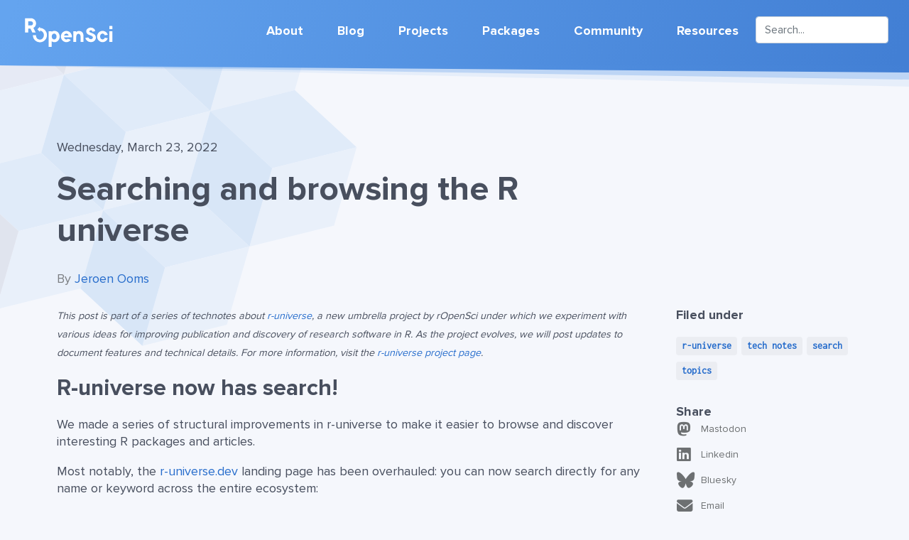

--- FILE ---
content_type: text/html; charset=UTF-8
request_url: https://ropensci.org/blog/2022/03/23/runiverse-search/
body_size: 6461
content:
<!doctype html><html lang=en><head><meta charset=UTF-8><meta name=viewport content="width=device-width,initial-scale=1"><script src=https://cdn.jsdelivr.net/gh/orestbida/cookieconsent@v3.0.0/dist/cookieconsent.umd.js data-cfasync=false></script><link rel=stylesheet href=https://cdn.jsdelivr.net/gh/orestbida/cookieconsent@v3.0.0/dist/cookieconsent.css><script src="/scripts/matomo.js?nocache=1"></script><noscript><p><img src="https://ropensci.matomo.cloud/matomo.php?idsite=1&amp;rec=1" style=border:0 alt></p></noscript><meta http-equiv=X-UA-Compatible content="ie=edge"><link href=https://ropensci.org/main.min.ebd2b2b1eee1a109e91040c051d256b5c8017fa5fafa4ff0824258a45fd8d915bbbd1d88916d5b532e0de7fb7f0c761abb9d5258eb2fb2595149d78aacc08fc0.css rel=stylesheet integrity="sha512-69Kyse7hoQnpEEDAUdJWtcgBf6X6+k/wgkJYpF/Y2RW7vR2IkW1bUy4N5/t/DHYau51SWOsvsllRSdeKrMCPwA=="><link rel=stylesheet href=https://cdnjs.cloudflare.com/ajax/libs/font-awesome/6.6.0/css/all.min.css integrity="sha512-Kc323vGBEqzTmouAECnVceyQqyqdsSiqLQISBL29aUW4U/M7pSPA/gEUZQqv1cwx4OnYxTxve5UMg5GT6L4JJg==" crossorigin=anonymous referrerpolicy=no-referrer><meta itemprop=name content="Searching and browsing the R universe"><meta itemprop=description content="We made a series of structural improvements in r-universe to make it easier to browse and discover interesting R packages and articles. Most notably, the landing page has been overhauled: you can now search directly for any name or keyword across the entire ecosystem"><meta itemprop=datePublished content="2022-03-23T00:00:00+00:00"><meta itemprop=dateModified content="2025-02-13T13:42:17+01:00"><meta itemprop=wordCount content="346"><meta itemprop=keywords content="R-Universe,Tech-Notes,Search,Topics"><title>rOpenSci | Searching and browsing the R universe</title><meta property="og:title" content="Searching and browsing the R universe"><meta property="description" content="We made a series of structural improvements in r-universe to make it easier to browse and discover interesting R packages and articles. Most notably, the landing page has been overhauled: you can now search directly for any name or keyword across the entire ecosystem"><meta property="og:description" content="We made a series of structural improvements in r-universe to make it easier to browse and discover interesting R packages and articles. Most notably, the landing page has been overhauled: you can now search directly for any name or keyword across the entire ecosystem"><meta property="og:type" content="article"><meta name=twitter:card content="summary"><meta name=twitter:image content="https://ropensci.org/android-chrome-512x512.png"><meta name=og:image content="https://ropensci.org/android-chrome-512x512.png"><meta name=citation_title content="Searching and browsing the R universe"><meta name=citation_date content="2022-03-23 00:00:00 +0000 UTC"><meta name=citation_language content="en"><meta name=citation_doi content="https://doi.org/10.59350/vv99q-gjf32"><meta name=twitter:creator content="@rOpenSci"><meta name=twitter:site content="@rOpenSci"></head><body><div class=navbar-wrapper><div class="container navbar-container"><nav class="navbar navbar-expand-lg"><a class="navbar-brand logo" lang=en href=https://ropensci.org/><img class=logo-light src=/images/svg/logo-light.svg alt>
<img class=logo-dark src=/images/svg/logo-dark.svg alt>
</a><button class=navbar-toggler type=button data-toggle=collapse data-target=#navbarSupportedContent aria-controls=navbarSupportedContent aria-expanded=false aria-label="Toggle navigation">
Explore
<span class=burger-icon><span></span>
<span></span>
<span></span></span></button><div class="collapse navbar-collapse" id=navbarSupportedContent><ul class="navbar-nav ml-auto text-right text-lg-left"><li class="nav-item drp"><a lang=en href=/about/ class=nav-link>About</a><ul class=sub-menu><li><a lang=en href=/donate/>Donate</a></li><li><a lang=en href=/careers/>Careers</a></li><li><a lang=en href=/contact/>Contact</a></li></ul></li><li class="nav-item drp"><a class=nav-link lang=en href=/blog>Blog</a><ul class=sub-menu><li><a lang=en href=/technotes>Tech Notes</a></li></ul></li><li class="nav-item drp"><a class=nav-link lang=en href=/about/>Projects</a><ul class=sub-menu><li><a lang=en href=/software-review/>Software Peer Review</a></li><li><a lang=en href=/r-universe/>The R-universe platform</a></li><li><a lang=en href=/champions/>Champions Program</a></li><li><a lang=en href=/multilingual-publishing/>Multilingual Publishing</a></li></ul></li><li class="nav-item drp"><a lang=en href=/packages/ class=nav-link>Packages</a><ul class=sub-menu><li class=drp><a>Category</a><ul class=sub-menu><li><a lang=en href=/packages/all/ class=nav-link>All</a></li><li><a lang=en href=/packages/scalereprod/>Computing Infrastructure</a></li><li><a lang=en href=/packages/data-access/>Data Access</a></li><li><a lang=en href=/packages/data-extraction/>Data Extraction</a></li><li><a lang=en href=/packages/data-publication/>Data Publication</a></li><li><a lang=en href=/packages/data-visualization/>Data Visualization</a></li><li><a lang=en href=/packages/databases/>Databases</a></li><li><a lang=en href=/packages/geospatial/>Geospatial</a></li><li><a lang=en href=/packages/http-tools/>HTTP tools</a></li><li><a lang=en href=/packages/image-processing/>Image & Audio Processing</a></li><li><a lang=en href=/packages/literature/>Literature</a></li><li><a lang=en href=/packages/security/>Security</a></li><li><a lang=en href=/packages/stat/>Statistics</a></li><li><a lang=en href=/packages/taxonomy/>Taxonomy</a></li></ul></li><li><a lang=en href=/software-review/>Submit A Package</a></li><li><a lang=en href=/usecases/>Use Cases</a></li><li><a lang=en href=/help-wanted/>Help Wanted</a></li></ul></li><li class="nav-item drp"><a lang=en href=/community/ class=nav-link>Community</a><ul class=sub-menu><li><a lang=en href=/commcalls/>Community calls</a></li><li><a lang=en href=/coworking/>Coworking</a></li><li><a lang=en href=/events/>Events</a></li><li><a lang=en href=/code-of-conduct>Code of Conduct</a></li><li><a lang=en href=https://contributing.ropensci.org/ class=external-link>Contributing Guide</a></li><li><a lang=en href=https://discuss.ropensci.org/ class=external-link>Forum</a></li></ul></li><li class="nav-item drp"><a lang=en href=/resources/ class=nav-link>Resources</a><ul class=sub-menu><li><a lang=en href=/guides/>Guides and Books</a></li><li><a lang=en href=/talks-papers/>Talks & Publications</a></li><li><a lang=en href=/training/>Training</a></li><li><a class=external-link lang=en href=https://docs.ropensci.org/>Package Docs</a></li></ul></li><li><form role=search id=search-form><input type=search class="form-control mr-sm-2" aria-label=Search name=search-input data-search-index=/search/index.json id=search-input placeholder=Search... autocomplete=off></form></li></ul></div></nav></div></div><img class="divider d-print-none" src=/images/svg/navbar-divider.svg alt><section class=blog-post><div class="container bg-cubes"><div class="row content"><div class=col-lg-9><p class=post-date>Wednesday, March 23, 2022
<span class="d-none d-print-inline" style=font-style:italic>From rOpenSci (https://ropensci.org/blog/2022/03/23/runiverse-search/). Except where otherwise noted, content on this site is licensed under the <a href=https://creativecommons.org/licenses/by/4.0/>CC-BY license</a>.</span></p><div class=content><h1>Searching and browsing the R universe</h1><div class=post-author><span>By
</span><a href=/author/jeroen-ooms/>Jeroen Ooms</a></div></div></div></div><div class="row justify-content-between"><div class=col-lg-9><div class=content><small><em>This post is part of a series of technotes about <a href=https://r-universe.dev>r-universe</a>, a new umbrella project by rOpenSci under which we experiment with various ideas for improving publication and discovery of research software in R.
As the project evolves, we will post updates to document features and technical details.
For more information, visit the <a href=/r-universe/>r-universe project page</a>.</em></small><h2 id=r-universe-now-has-search><a class="anchor d-print-none" href=#r-universe-now-has-search><small>&#x1F517;</small>
</a>R-universe now has search!</h2><p>We made a series of structural improvements in r-universe to make it easier to browse and discover interesting R packages and articles.</p><p>Most notably, the <a href=https://r-universe.dev>r-universe.dev</a> landing page has been overhauled: you can now search directly for any name or keyword across the entire ecosystem:</p><p><a href=https://r-universe.dev><img src=/blog/2022/03/23/runiverse-search/search.png alt="screenshot of r-universe homepage with search bar"></a></p><p>The homepage also lists the popular topics and organizations, and links to recently active packages, articles, and maintainers. <a href=https://r-universe.dev>Give it a try</a> and search for any topic, author, or organization!</p><h2 id=using-package-keywords><a class="anchor d-print-none" href=#using-package-keywords><small>&#x1F517;</small>
</a>Using package keywords</h2><p>The search index matches words against package names, titles, descriptions, authors and vignette titles. Package authors can further improve discoverability of software and articles by setting <strong>keywords</strong>.</p><p>There are two ways to specify keywords for a package: if the R package is hosted on GitHub you can add keywords by configuring <a href=https://docs.github.com/en/repositories/managing-your-repositorys-settings-and-features/customizing-your-repository/classifying-your-repository-with-topics>repository topics</a>. This is the best way, because topics also make your package more discoverable on GitHub itself. For packages not hosted on GitHub, you can specify keywords in the <code>X-schema.org-keywords</code> field in your package <code>DESCRIPTION</code> file. This field <a href="https://cs.github.com/?q=org%3Acran+X-schema.org-keywords">is permitted on CRAN</a> as well.</p><p><a href=https://tidyverse.r-universe.dev/ui#packages><img src=/blog/2022/03/23/runiverse-search/keywords.png alt="screenshot a universe with keywords highlighted"></a></p><p>Keywords both help the package show up in search results, and are also displayed as labels in the packages tab. These labels are again clickable to easily discover other packages with the same keyword which may also be interesting.</p><p>In addition to manually specified keywords, the build system may also add some keywords automatically based on analysis of the package, including the names of <a href=https://r-universe.dev/sysdeps/>system libraries</a> that the package links to such as <a href=https://r-universe.dev/search/#gdal><code>gdal</code></a>, or language tags such as <a href=https://r-universe.dev/search/#c++><code>c++</code></a> or <a href=https://r-universe.dev/search/#openmp><code>openmp</code></a>.</p><h2 id=publishing-your-packages-and-articles-to-r-universe><a class="anchor d-print-none" href=#publishing-your-packages-and-articles-to-r-universe><small>&#x1F517;</small>
</a>Publishing your packages and articles to R universe</h2><p>Currently, r-universe is serving 3324 packages and 3291 articles by 929 maintainers. Want to add your own packages? Signing up is easy and only takes a minute. Packages on r-universe may be, but don&rsquo;t need to be on CRAN. In fact, packages that are not on CRAN may especially benefit from the extra visibility by publishing them on r-universe!</p><p>For more details read our blog post: <a href=/blog/2021/06/22/setup-runiverse/>how to create your personal CRAN-like repository on R-universe</a>.</p></div><hr><p><a href=https://github.com/r-universe-org/help/discussions lang=en>Start discussion</a></p><hr></div><div class="col-lg-3 pl-4 d-print-none"><div class=field-under><span>Filed under</span><ul class=post-tags><li><a href=https://ropensci.org/tags/r-universe class=tag>r-universe</a></li><li><a href=https://ropensci.org/tags/tech-notes class=tag>tech notes</a></li><li><a href=https://ropensci.org/tags/search class=tag>search</a></li><li><a href=https://ropensci.org/tags/topics class=tag>topics</a></li></ul></div><div class="field-under mt-4"><span>Share</span>
<a href="https://toot.kytta.dev/?text=Searching%20and%20browsing%20the%20R%20universe%20https://ropensci.org/blog/2022/03/23/runiverse-search/" class="btn btn-share btn-twitter" target=_blank><span class=btn-icon><i class="fab fa-mastodon"></i>
</span>Mastodon
</a><a href="https://www.linkedin.com/shareArticle?url=https://ropensci.org/blog/2022/03/23/runiverse-search/&amp;title=Searching%20and%20browsing%20the%20R%20universe" class="btn btn-share btn-twitter" target=_blank><span class=btn-icon><i class="fab fa-linkedin"></i>
</span>Linkedin
</a><a href="https://bsky.app/intent/compose?text=Searching%20and%20browsing%20the%20R%20universe%20https://ropensci.org/blog/2022/03/23/runiverse-search/" class="btn btn-share btn-twitter" target=_blank><span class=btn-icon><i class="fab fa-bluesky"></i>
</span>Bluesky
</a><a href="/cdn-cgi/l/email-protection#[base64]" class="btn btn-share btn-twitter" target=_blank><span class=btn-icon><i class="fas fa-envelope"></i>
</span>Email</a></div><div class="field-under mt-4"><span>Suggest an edit</span>
<a href=https://github.com/ropensci/roweb3/blob/main/content/blog/2022-03-23-runiverse-search/index.md class="link mt-2">Open a pull request <i class="fas fa-external-link-alt"></i></a></div><div class="cite field-under mt-4"><span>Cite</span><br><a href=https://doi.org/10.59350/vv99q-gjf32 class="cite link mt-2">doi.org/10.59350/vv99q-gjf32 <i class='fas fa-copy copy-cite-link'></i></a></div><div class="field-under mt-4"><span>Browse</span>
<a href=https://ropensci.org/tags class="btn btn-share btn-twitter"><span class=btn-icon><i class="fas fa-tags"></i>
</span>By Tag
</a><a href=https://ropensci.org/author class="btn btn-share btn-twitter"><span class=btn-icon><i class="fas fa-users"></i>
</span>By Author
</a><a href=https://ropensci.org/archive class="btn btn-share btn-twitter"><span class=btn-icon><i class="fas fa-archive"></i>
</span>All Posts</a></div></div></div></div></section><img class="divider d-print-none" src=/images/svg/divider-lr.svg alt><section class="section section-newsletter d-print-none"><div class=container><div class="row justify-content-around align-items-center"><div class=col-md-8><div class=newsletter><h4 class=title id=by-email>Our Newsletter</h4><p class="subtitle md">A digest of R package and software review news, use cases, blog posts, and events, curated monthly. Subscribe to get it in your inbox, or check the <a href=/news/>archive</a>.</p><div id=sendgrid-form><iframe src=https://cdn.forms-content.sg-form.com/575dbebb-d25a-11eb-9cb8-0e28adb20b8f style=height:17.2rem;width:100% frameborder=0></iframe></div></div></div></div></div></section><footer class="footer d-print-none"><div class="footer-container mx-auto"><div class=footer-nav><ul class=footer-nav__item><li><a lang=en href=/about/ class=footer-nav__link>About</a></li><li><a lang=en href=/about/ class=footer-nav__link>rOpenSci</a></li><li><a lang=en href=/software-review/ class=footer-nav__link>Software Peer Review</a></li><li><a lang=en href=/about/#team class=footer-nav__link>Our Team</a></li><li><a lang=en href=/careers/ class=footer-nav__link>Careers</a></li><li><a lang=en href=/donate/ class=footer-nav__link>Donate</a></li><li><a lang=en href=/contact/ class=footer-nav__link>Contact</a></li></ul><ul class=footer-nav__item><li><a lang=en href=/community/ class=footer-nav__link>Community</a></li><li><a lang=en href=/community/ class=footer-nav__link>Community</a></li><li><a lang=en href=/commcalls/ class=footer-nav__link>Community calls</a></li><li><a lang=en href=/events/ class=footer-nav__link>Events</a></li><li><a class="footer-nav__link external-link" lang=en href=https://discuss.ropensci.org/>Join the Discussion</a></li><li><a class=footer-nav__link lang=en href=/code-of-conduct>Code of Conduct</a></li></ul><ul class=footer-nav__item><li><a lang=en href=/resources/ class=footer-nav__link>Resources</a></li><li><a lang=en href=/packages/ class=footer-nav__link>Packages</a></li><li><a lang=en href=/usecases/ class=footer-nav__link>Use Cases</a></li><li><a lang=en href=/talks-papers/ class=footer-nav__link>Talks & Publications</a></li><li><a class="footer-nav__link external-link" lang=en href=https://docs.ropensci.org/>Documentation</a></li><li><a lang=en href=/talks-papers/ class=footer-nav__link>Newsletter</a></li><li><a lang=en href=/how-to-cite-ropensci/ class=footer-nav__link>Cite rOpenSci</a></li></ul></div><ul class="footer-social d-flex justify-content-center"><li><a lang=en href=https://vimeo.com/ropensci aria-label="Vimeo account for rOpenSci"><img class=footer-social__icon src=/images/svg/social-icons/vimeo.svg alt></a></li><li><a lang=en href=https://github.com/ropensci aria-label="GitHub account for rOpenSci"><img class=footer-social__icon src=/images/svg/social-icons/github.svg alt></a></li><li><a lang=en href=https://hachyderm.io/@rOpenSci aria-label="Mastodon account for rOpenSci" rel=me><img class=footer-social__icon src=/images/svg/social-icons/mastodon.svg alt></a></li><li><a lang=en href=https://www.linkedin.com/company/ropensci/ aria-label="LinkedIn Page for rOpenSci" rel=me><img class=footer-social__icon src=/images/svg/social-icons/linkedin.svg alt></a></li><li><a lang=en href=https://bsky.app/profile/rOpenSci.hachyderm.io.ap.brid.gy aria-label="Bluesky Page for rOpenSci" rel=me><img class=footer-social__icon src=/images/svg/social-icons/bluesky.svg alt></a></li><li><a lang=en href=https://ror.org/019jywm96 aria-label="Research Organization Registry profile for rOpenSci"><img class=footer-social__icon src=/images/svg/social-icons/ror.svg alt></a></li><li><a lang=en href=https://github.com/ropenscilabs aria-label="GitHub account for rOpenSci incubator projects"><img class=footer-social__icon src=/images/svg/social-icons/el.svg alt></a></li><li><a lang=en href=https://www.netlify.com/ aria-label="Website deployed via Netlify" title="Website deployed via Netlify"><img class=footer-social__icon src=https://www.netlify.com/img/global/badges/netlify-light.svg alt></a></li><li><a lang=en href=https://1password.com/ aria-label="Happy 1Password users" title="Happy 1Password users"><img class=footer-social__icon src=/images/1password-logo.svg alt></a></li></ul><p class="footer-copy text-md-center">Except where otherwise noted, content on this site is licensed under the CC-BY license •
<a lang=en href=/privacy/>Privacy Policy</a> • <a href=# id=cookielink>Cookies</a></p></div></footer><script data-cfasync="false" src="/cdn-cgi/scripts/5c5dd728/cloudflare-static/email-decode.min.js"></script><script src=https://cdnjs.cloudflare.com/ajax/libs/jquery/3.5.1/jquery.min.js integrity="sha512-bLT0Qm9VnAYZDflyKcBaQ2gg0hSYNQrJ8RilYldYQ1FxQYoCLtUjuuRuZo+fjqhx/qtq/1itJ0C2ejDxltZVFg==" crossorigin=anonymous></script><script src=https://cdn.jsdelivr.net/npm/popper.js@1.16.0/dist/umd/popper.min.js integrity=sha384-Q6E9RHvbIyZFJoft+2mJbHaEWldlvI9IOYy5n3zV9zzTtmI3UksdQRVvoxMfooAo crossorigin=anonymous></script><script src=https://stackpath.bootstrapcdn.com/bootstrap/4.5.0/js/bootstrap.min.js integrity=sha384-OgVRvuATP1z7JjHLkuOU7Xw704+h835Lr+6QL9UvYjZE3Ipu6Tp75j7Bh/kR0JKI crossorigin=anonymous></script><script src=https://cdnjs.cloudflare.com/ajax/libs/fuse.js/6.4.6/fuse.js integrity="sha512-zv6Ywkjyktsohkbp9bb45V6tEMoWhzFzXis+LrMehmJZZSys19Yxf1dopHx7WzIKxr5tK2dVcYmaCk2uqdjF4A==" crossorigin=anonymous></script><script src=https://cdnjs.cloudflare.com/ajax/libs/autocomplete.js/0.38.0/autocomplete.js integrity="sha512-8A++P507RNeVXI9ij39nW3Rlktj3SeblU/NN3uXrSBwKy/yemNU/H6tpdO3VCemVpqHWr2S5CQvChiPAzU+gAg==" crossorigin=anonymous referrerpolicy=no-referrer></script><script src=/scripts/search.js></script><script src="/scripts/copypaste.js?nocache=3"></script><script type=text/javascript src=https://ropensci.org/common.min.a685190e216b8a11a01166455cd0dd959a01aafdcb2fa8ed14871dafeaa4cf22cec232184079e5b6ba7360b77b0ee721d070ad07a24b83d454a3caf7d1efe371.js integrity="sha512-poUZDiFrihGgEWZFXNDdlZoBqv3LL6jtFIcdr+qkzyLOwjIYQHnltrpzYLd7Duch0HCtB6JLg9RUo8r30e/jcQ=="></script><script defer src="https://static.cloudflareinsights.com/beacon.min.js/vcd15cbe7772f49c399c6a5babf22c1241717689176015" integrity="sha512-ZpsOmlRQV6y907TI0dKBHq9Md29nnaEIPlkf84rnaERnq6zvWvPUqr2ft8M1aS28oN72PdrCzSjY4U6VaAw1EQ==" data-cf-beacon='{"version":"2024.11.0","token":"2efc3a28aef84b2aa0e8933736472e9d","r":1,"server_timing":{"name":{"cfCacheStatus":true,"cfEdge":true,"cfExtPri":true,"cfL4":true,"cfOrigin":true,"cfSpeedBrain":true},"location_startswith":null}}' crossorigin="anonymous"></script>
</body></html>

--- FILE ---
content_type: text/html; charset=utf-8
request_url: https://www.google.com/recaptcha/api2/anchor?ar=1&k=6Lf2zrcqAAAAAHavhKAuok72qbI-1MKwa2zqW0bf&co=aHR0cHM6Ly9jZG4uZm9ybXMtY29udGVudC5zZy1mb3JtLmNvbTo0NDM.&hl=en&v=PoyoqOPhxBO7pBk68S4YbpHZ&size=normal&anchor-ms=20000&execute-ms=30000&cb=fj0xxnbfjm8c
body_size: 50518
content:
<!DOCTYPE HTML><html dir="ltr" lang="en"><head><meta http-equiv="Content-Type" content="text/html; charset=UTF-8">
<meta http-equiv="X-UA-Compatible" content="IE=edge">
<title>reCAPTCHA</title>
<style type="text/css">
/* cyrillic-ext */
@font-face {
  font-family: 'Roboto';
  font-style: normal;
  font-weight: 400;
  font-stretch: 100%;
  src: url(//fonts.gstatic.com/s/roboto/v48/KFO7CnqEu92Fr1ME7kSn66aGLdTylUAMa3GUBHMdazTgWw.woff2) format('woff2');
  unicode-range: U+0460-052F, U+1C80-1C8A, U+20B4, U+2DE0-2DFF, U+A640-A69F, U+FE2E-FE2F;
}
/* cyrillic */
@font-face {
  font-family: 'Roboto';
  font-style: normal;
  font-weight: 400;
  font-stretch: 100%;
  src: url(//fonts.gstatic.com/s/roboto/v48/KFO7CnqEu92Fr1ME7kSn66aGLdTylUAMa3iUBHMdazTgWw.woff2) format('woff2');
  unicode-range: U+0301, U+0400-045F, U+0490-0491, U+04B0-04B1, U+2116;
}
/* greek-ext */
@font-face {
  font-family: 'Roboto';
  font-style: normal;
  font-weight: 400;
  font-stretch: 100%;
  src: url(//fonts.gstatic.com/s/roboto/v48/KFO7CnqEu92Fr1ME7kSn66aGLdTylUAMa3CUBHMdazTgWw.woff2) format('woff2');
  unicode-range: U+1F00-1FFF;
}
/* greek */
@font-face {
  font-family: 'Roboto';
  font-style: normal;
  font-weight: 400;
  font-stretch: 100%;
  src: url(//fonts.gstatic.com/s/roboto/v48/KFO7CnqEu92Fr1ME7kSn66aGLdTylUAMa3-UBHMdazTgWw.woff2) format('woff2');
  unicode-range: U+0370-0377, U+037A-037F, U+0384-038A, U+038C, U+038E-03A1, U+03A3-03FF;
}
/* math */
@font-face {
  font-family: 'Roboto';
  font-style: normal;
  font-weight: 400;
  font-stretch: 100%;
  src: url(//fonts.gstatic.com/s/roboto/v48/KFO7CnqEu92Fr1ME7kSn66aGLdTylUAMawCUBHMdazTgWw.woff2) format('woff2');
  unicode-range: U+0302-0303, U+0305, U+0307-0308, U+0310, U+0312, U+0315, U+031A, U+0326-0327, U+032C, U+032F-0330, U+0332-0333, U+0338, U+033A, U+0346, U+034D, U+0391-03A1, U+03A3-03A9, U+03B1-03C9, U+03D1, U+03D5-03D6, U+03F0-03F1, U+03F4-03F5, U+2016-2017, U+2034-2038, U+203C, U+2040, U+2043, U+2047, U+2050, U+2057, U+205F, U+2070-2071, U+2074-208E, U+2090-209C, U+20D0-20DC, U+20E1, U+20E5-20EF, U+2100-2112, U+2114-2115, U+2117-2121, U+2123-214F, U+2190, U+2192, U+2194-21AE, U+21B0-21E5, U+21F1-21F2, U+21F4-2211, U+2213-2214, U+2216-22FF, U+2308-230B, U+2310, U+2319, U+231C-2321, U+2336-237A, U+237C, U+2395, U+239B-23B7, U+23D0, U+23DC-23E1, U+2474-2475, U+25AF, U+25B3, U+25B7, U+25BD, U+25C1, U+25CA, U+25CC, U+25FB, U+266D-266F, U+27C0-27FF, U+2900-2AFF, U+2B0E-2B11, U+2B30-2B4C, U+2BFE, U+3030, U+FF5B, U+FF5D, U+1D400-1D7FF, U+1EE00-1EEFF;
}
/* symbols */
@font-face {
  font-family: 'Roboto';
  font-style: normal;
  font-weight: 400;
  font-stretch: 100%;
  src: url(//fonts.gstatic.com/s/roboto/v48/KFO7CnqEu92Fr1ME7kSn66aGLdTylUAMaxKUBHMdazTgWw.woff2) format('woff2');
  unicode-range: U+0001-000C, U+000E-001F, U+007F-009F, U+20DD-20E0, U+20E2-20E4, U+2150-218F, U+2190, U+2192, U+2194-2199, U+21AF, U+21E6-21F0, U+21F3, U+2218-2219, U+2299, U+22C4-22C6, U+2300-243F, U+2440-244A, U+2460-24FF, U+25A0-27BF, U+2800-28FF, U+2921-2922, U+2981, U+29BF, U+29EB, U+2B00-2BFF, U+4DC0-4DFF, U+FFF9-FFFB, U+10140-1018E, U+10190-1019C, U+101A0, U+101D0-101FD, U+102E0-102FB, U+10E60-10E7E, U+1D2C0-1D2D3, U+1D2E0-1D37F, U+1F000-1F0FF, U+1F100-1F1AD, U+1F1E6-1F1FF, U+1F30D-1F30F, U+1F315, U+1F31C, U+1F31E, U+1F320-1F32C, U+1F336, U+1F378, U+1F37D, U+1F382, U+1F393-1F39F, U+1F3A7-1F3A8, U+1F3AC-1F3AF, U+1F3C2, U+1F3C4-1F3C6, U+1F3CA-1F3CE, U+1F3D4-1F3E0, U+1F3ED, U+1F3F1-1F3F3, U+1F3F5-1F3F7, U+1F408, U+1F415, U+1F41F, U+1F426, U+1F43F, U+1F441-1F442, U+1F444, U+1F446-1F449, U+1F44C-1F44E, U+1F453, U+1F46A, U+1F47D, U+1F4A3, U+1F4B0, U+1F4B3, U+1F4B9, U+1F4BB, U+1F4BF, U+1F4C8-1F4CB, U+1F4D6, U+1F4DA, U+1F4DF, U+1F4E3-1F4E6, U+1F4EA-1F4ED, U+1F4F7, U+1F4F9-1F4FB, U+1F4FD-1F4FE, U+1F503, U+1F507-1F50B, U+1F50D, U+1F512-1F513, U+1F53E-1F54A, U+1F54F-1F5FA, U+1F610, U+1F650-1F67F, U+1F687, U+1F68D, U+1F691, U+1F694, U+1F698, U+1F6AD, U+1F6B2, U+1F6B9-1F6BA, U+1F6BC, U+1F6C6-1F6CF, U+1F6D3-1F6D7, U+1F6E0-1F6EA, U+1F6F0-1F6F3, U+1F6F7-1F6FC, U+1F700-1F7FF, U+1F800-1F80B, U+1F810-1F847, U+1F850-1F859, U+1F860-1F887, U+1F890-1F8AD, U+1F8B0-1F8BB, U+1F8C0-1F8C1, U+1F900-1F90B, U+1F93B, U+1F946, U+1F984, U+1F996, U+1F9E9, U+1FA00-1FA6F, U+1FA70-1FA7C, U+1FA80-1FA89, U+1FA8F-1FAC6, U+1FACE-1FADC, U+1FADF-1FAE9, U+1FAF0-1FAF8, U+1FB00-1FBFF;
}
/* vietnamese */
@font-face {
  font-family: 'Roboto';
  font-style: normal;
  font-weight: 400;
  font-stretch: 100%;
  src: url(//fonts.gstatic.com/s/roboto/v48/KFO7CnqEu92Fr1ME7kSn66aGLdTylUAMa3OUBHMdazTgWw.woff2) format('woff2');
  unicode-range: U+0102-0103, U+0110-0111, U+0128-0129, U+0168-0169, U+01A0-01A1, U+01AF-01B0, U+0300-0301, U+0303-0304, U+0308-0309, U+0323, U+0329, U+1EA0-1EF9, U+20AB;
}
/* latin-ext */
@font-face {
  font-family: 'Roboto';
  font-style: normal;
  font-weight: 400;
  font-stretch: 100%;
  src: url(//fonts.gstatic.com/s/roboto/v48/KFO7CnqEu92Fr1ME7kSn66aGLdTylUAMa3KUBHMdazTgWw.woff2) format('woff2');
  unicode-range: U+0100-02BA, U+02BD-02C5, U+02C7-02CC, U+02CE-02D7, U+02DD-02FF, U+0304, U+0308, U+0329, U+1D00-1DBF, U+1E00-1E9F, U+1EF2-1EFF, U+2020, U+20A0-20AB, U+20AD-20C0, U+2113, U+2C60-2C7F, U+A720-A7FF;
}
/* latin */
@font-face {
  font-family: 'Roboto';
  font-style: normal;
  font-weight: 400;
  font-stretch: 100%;
  src: url(//fonts.gstatic.com/s/roboto/v48/KFO7CnqEu92Fr1ME7kSn66aGLdTylUAMa3yUBHMdazQ.woff2) format('woff2');
  unicode-range: U+0000-00FF, U+0131, U+0152-0153, U+02BB-02BC, U+02C6, U+02DA, U+02DC, U+0304, U+0308, U+0329, U+2000-206F, U+20AC, U+2122, U+2191, U+2193, U+2212, U+2215, U+FEFF, U+FFFD;
}
/* cyrillic-ext */
@font-face {
  font-family: 'Roboto';
  font-style: normal;
  font-weight: 500;
  font-stretch: 100%;
  src: url(//fonts.gstatic.com/s/roboto/v48/KFO7CnqEu92Fr1ME7kSn66aGLdTylUAMa3GUBHMdazTgWw.woff2) format('woff2');
  unicode-range: U+0460-052F, U+1C80-1C8A, U+20B4, U+2DE0-2DFF, U+A640-A69F, U+FE2E-FE2F;
}
/* cyrillic */
@font-face {
  font-family: 'Roboto';
  font-style: normal;
  font-weight: 500;
  font-stretch: 100%;
  src: url(//fonts.gstatic.com/s/roboto/v48/KFO7CnqEu92Fr1ME7kSn66aGLdTylUAMa3iUBHMdazTgWw.woff2) format('woff2');
  unicode-range: U+0301, U+0400-045F, U+0490-0491, U+04B0-04B1, U+2116;
}
/* greek-ext */
@font-face {
  font-family: 'Roboto';
  font-style: normal;
  font-weight: 500;
  font-stretch: 100%;
  src: url(//fonts.gstatic.com/s/roboto/v48/KFO7CnqEu92Fr1ME7kSn66aGLdTylUAMa3CUBHMdazTgWw.woff2) format('woff2');
  unicode-range: U+1F00-1FFF;
}
/* greek */
@font-face {
  font-family: 'Roboto';
  font-style: normal;
  font-weight: 500;
  font-stretch: 100%;
  src: url(//fonts.gstatic.com/s/roboto/v48/KFO7CnqEu92Fr1ME7kSn66aGLdTylUAMa3-UBHMdazTgWw.woff2) format('woff2');
  unicode-range: U+0370-0377, U+037A-037F, U+0384-038A, U+038C, U+038E-03A1, U+03A3-03FF;
}
/* math */
@font-face {
  font-family: 'Roboto';
  font-style: normal;
  font-weight: 500;
  font-stretch: 100%;
  src: url(//fonts.gstatic.com/s/roboto/v48/KFO7CnqEu92Fr1ME7kSn66aGLdTylUAMawCUBHMdazTgWw.woff2) format('woff2');
  unicode-range: U+0302-0303, U+0305, U+0307-0308, U+0310, U+0312, U+0315, U+031A, U+0326-0327, U+032C, U+032F-0330, U+0332-0333, U+0338, U+033A, U+0346, U+034D, U+0391-03A1, U+03A3-03A9, U+03B1-03C9, U+03D1, U+03D5-03D6, U+03F0-03F1, U+03F4-03F5, U+2016-2017, U+2034-2038, U+203C, U+2040, U+2043, U+2047, U+2050, U+2057, U+205F, U+2070-2071, U+2074-208E, U+2090-209C, U+20D0-20DC, U+20E1, U+20E5-20EF, U+2100-2112, U+2114-2115, U+2117-2121, U+2123-214F, U+2190, U+2192, U+2194-21AE, U+21B0-21E5, U+21F1-21F2, U+21F4-2211, U+2213-2214, U+2216-22FF, U+2308-230B, U+2310, U+2319, U+231C-2321, U+2336-237A, U+237C, U+2395, U+239B-23B7, U+23D0, U+23DC-23E1, U+2474-2475, U+25AF, U+25B3, U+25B7, U+25BD, U+25C1, U+25CA, U+25CC, U+25FB, U+266D-266F, U+27C0-27FF, U+2900-2AFF, U+2B0E-2B11, U+2B30-2B4C, U+2BFE, U+3030, U+FF5B, U+FF5D, U+1D400-1D7FF, U+1EE00-1EEFF;
}
/* symbols */
@font-face {
  font-family: 'Roboto';
  font-style: normal;
  font-weight: 500;
  font-stretch: 100%;
  src: url(//fonts.gstatic.com/s/roboto/v48/KFO7CnqEu92Fr1ME7kSn66aGLdTylUAMaxKUBHMdazTgWw.woff2) format('woff2');
  unicode-range: U+0001-000C, U+000E-001F, U+007F-009F, U+20DD-20E0, U+20E2-20E4, U+2150-218F, U+2190, U+2192, U+2194-2199, U+21AF, U+21E6-21F0, U+21F3, U+2218-2219, U+2299, U+22C4-22C6, U+2300-243F, U+2440-244A, U+2460-24FF, U+25A0-27BF, U+2800-28FF, U+2921-2922, U+2981, U+29BF, U+29EB, U+2B00-2BFF, U+4DC0-4DFF, U+FFF9-FFFB, U+10140-1018E, U+10190-1019C, U+101A0, U+101D0-101FD, U+102E0-102FB, U+10E60-10E7E, U+1D2C0-1D2D3, U+1D2E0-1D37F, U+1F000-1F0FF, U+1F100-1F1AD, U+1F1E6-1F1FF, U+1F30D-1F30F, U+1F315, U+1F31C, U+1F31E, U+1F320-1F32C, U+1F336, U+1F378, U+1F37D, U+1F382, U+1F393-1F39F, U+1F3A7-1F3A8, U+1F3AC-1F3AF, U+1F3C2, U+1F3C4-1F3C6, U+1F3CA-1F3CE, U+1F3D4-1F3E0, U+1F3ED, U+1F3F1-1F3F3, U+1F3F5-1F3F7, U+1F408, U+1F415, U+1F41F, U+1F426, U+1F43F, U+1F441-1F442, U+1F444, U+1F446-1F449, U+1F44C-1F44E, U+1F453, U+1F46A, U+1F47D, U+1F4A3, U+1F4B0, U+1F4B3, U+1F4B9, U+1F4BB, U+1F4BF, U+1F4C8-1F4CB, U+1F4D6, U+1F4DA, U+1F4DF, U+1F4E3-1F4E6, U+1F4EA-1F4ED, U+1F4F7, U+1F4F9-1F4FB, U+1F4FD-1F4FE, U+1F503, U+1F507-1F50B, U+1F50D, U+1F512-1F513, U+1F53E-1F54A, U+1F54F-1F5FA, U+1F610, U+1F650-1F67F, U+1F687, U+1F68D, U+1F691, U+1F694, U+1F698, U+1F6AD, U+1F6B2, U+1F6B9-1F6BA, U+1F6BC, U+1F6C6-1F6CF, U+1F6D3-1F6D7, U+1F6E0-1F6EA, U+1F6F0-1F6F3, U+1F6F7-1F6FC, U+1F700-1F7FF, U+1F800-1F80B, U+1F810-1F847, U+1F850-1F859, U+1F860-1F887, U+1F890-1F8AD, U+1F8B0-1F8BB, U+1F8C0-1F8C1, U+1F900-1F90B, U+1F93B, U+1F946, U+1F984, U+1F996, U+1F9E9, U+1FA00-1FA6F, U+1FA70-1FA7C, U+1FA80-1FA89, U+1FA8F-1FAC6, U+1FACE-1FADC, U+1FADF-1FAE9, U+1FAF0-1FAF8, U+1FB00-1FBFF;
}
/* vietnamese */
@font-face {
  font-family: 'Roboto';
  font-style: normal;
  font-weight: 500;
  font-stretch: 100%;
  src: url(//fonts.gstatic.com/s/roboto/v48/KFO7CnqEu92Fr1ME7kSn66aGLdTylUAMa3OUBHMdazTgWw.woff2) format('woff2');
  unicode-range: U+0102-0103, U+0110-0111, U+0128-0129, U+0168-0169, U+01A0-01A1, U+01AF-01B0, U+0300-0301, U+0303-0304, U+0308-0309, U+0323, U+0329, U+1EA0-1EF9, U+20AB;
}
/* latin-ext */
@font-face {
  font-family: 'Roboto';
  font-style: normal;
  font-weight: 500;
  font-stretch: 100%;
  src: url(//fonts.gstatic.com/s/roboto/v48/KFO7CnqEu92Fr1ME7kSn66aGLdTylUAMa3KUBHMdazTgWw.woff2) format('woff2');
  unicode-range: U+0100-02BA, U+02BD-02C5, U+02C7-02CC, U+02CE-02D7, U+02DD-02FF, U+0304, U+0308, U+0329, U+1D00-1DBF, U+1E00-1E9F, U+1EF2-1EFF, U+2020, U+20A0-20AB, U+20AD-20C0, U+2113, U+2C60-2C7F, U+A720-A7FF;
}
/* latin */
@font-face {
  font-family: 'Roboto';
  font-style: normal;
  font-weight: 500;
  font-stretch: 100%;
  src: url(//fonts.gstatic.com/s/roboto/v48/KFO7CnqEu92Fr1ME7kSn66aGLdTylUAMa3yUBHMdazQ.woff2) format('woff2');
  unicode-range: U+0000-00FF, U+0131, U+0152-0153, U+02BB-02BC, U+02C6, U+02DA, U+02DC, U+0304, U+0308, U+0329, U+2000-206F, U+20AC, U+2122, U+2191, U+2193, U+2212, U+2215, U+FEFF, U+FFFD;
}
/* cyrillic-ext */
@font-face {
  font-family: 'Roboto';
  font-style: normal;
  font-weight: 900;
  font-stretch: 100%;
  src: url(//fonts.gstatic.com/s/roboto/v48/KFO7CnqEu92Fr1ME7kSn66aGLdTylUAMa3GUBHMdazTgWw.woff2) format('woff2');
  unicode-range: U+0460-052F, U+1C80-1C8A, U+20B4, U+2DE0-2DFF, U+A640-A69F, U+FE2E-FE2F;
}
/* cyrillic */
@font-face {
  font-family: 'Roboto';
  font-style: normal;
  font-weight: 900;
  font-stretch: 100%;
  src: url(//fonts.gstatic.com/s/roboto/v48/KFO7CnqEu92Fr1ME7kSn66aGLdTylUAMa3iUBHMdazTgWw.woff2) format('woff2');
  unicode-range: U+0301, U+0400-045F, U+0490-0491, U+04B0-04B1, U+2116;
}
/* greek-ext */
@font-face {
  font-family: 'Roboto';
  font-style: normal;
  font-weight: 900;
  font-stretch: 100%;
  src: url(//fonts.gstatic.com/s/roboto/v48/KFO7CnqEu92Fr1ME7kSn66aGLdTylUAMa3CUBHMdazTgWw.woff2) format('woff2');
  unicode-range: U+1F00-1FFF;
}
/* greek */
@font-face {
  font-family: 'Roboto';
  font-style: normal;
  font-weight: 900;
  font-stretch: 100%;
  src: url(//fonts.gstatic.com/s/roboto/v48/KFO7CnqEu92Fr1ME7kSn66aGLdTylUAMa3-UBHMdazTgWw.woff2) format('woff2');
  unicode-range: U+0370-0377, U+037A-037F, U+0384-038A, U+038C, U+038E-03A1, U+03A3-03FF;
}
/* math */
@font-face {
  font-family: 'Roboto';
  font-style: normal;
  font-weight: 900;
  font-stretch: 100%;
  src: url(//fonts.gstatic.com/s/roboto/v48/KFO7CnqEu92Fr1ME7kSn66aGLdTylUAMawCUBHMdazTgWw.woff2) format('woff2');
  unicode-range: U+0302-0303, U+0305, U+0307-0308, U+0310, U+0312, U+0315, U+031A, U+0326-0327, U+032C, U+032F-0330, U+0332-0333, U+0338, U+033A, U+0346, U+034D, U+0391-03A1, U+03A3-03A9, U+03B1-03C9, U+03D1, U+03D5-03D6, U+03F0-03F1, U+03F4-03F5, U+2016-2017, U+2034-2038, U+203C, U+2040, U+2043, U+2047, U+2050, U+2057, U+205F, U+2070-2071, U+2074-208E, U+2090-209C, U+20D0-20DC, U+20E1, U+20E5-20EF, U+2100-2112, U+2114-2115, U+2117-2121, U+2123-214F, U+2190, U+2192, U+2194-21AE, U+21B0-21E5, U+21F1-21F2, U+21F4-2211, U+2213-2214, U+2216-22FF, U+2308-230B, U+2310, U+2319, U+231C-2321, U+2336-237A, U+237C, U+2395, U+239B-23B7, U+23D0, U+23DC-23E1, U+2474-2475, U+25AF, U+25B3, U+25B7, U+25BD, U+25C1, U+25CA, U+25CC, U+25FB, U+266D-266F, U+27C0-27FF, U+2900-2AFF, U+2B0E-2B11, U+2B30-2B4C, U+2BFE, U+3030, U+FF5B, U+FF5D, U+1D400-1D7FF, U+1EE00-1EEFF;
}
/* symbols */
@font-face {
  font-family: 'Roboto';
  font-style: normal;
  font-weight: 900;
  font-stretch: 100%;
  src: url(//fonts.gstatic.com/s/roboto/v48/KFO7CnqEu92Fr1ME7kSn66aGLdTylUAMaxKUBHMdazTgWw.woff2) format('woff2');
  unicode-range: U+0001-000C, U+000E-001F, U+007F-009F, U+20DD-20E0, U+20E2-20E4, U+2150-218F, U+2190, U+2192, U+2194-2199, U+21AF, U+21E6-21F0, U+21F3, U+2218-2219, U+2299, U+22C4-22C6, U+2300-243F, U+2440-244A, U+2460-24FF, U+25A0-27BF, U+2800-28FF, U+2921-2922, U+2981, U+29BF, U+29EB, U+2B00-2BFF, U+4DC0-4DFF, U+FFF9-FFFB, U+10140-1018E, U+10190-1019C, U+101A0, U+101D0-101FD, U+102E0-102FB, U+10E60-10E7E, U+1D2C0-1D2D3, U+1D2E0-1D37F, U+1F000-1F0FF, U+1F100-1F1AD, U+1F1E6-1F1FF, U+1F30D-1F30F, U+1F315, U+1F31C, U+1F31E, U+1F320-1F32C, U+1F336, U+1F378, U+1F37D, U+1F382, U+1F393-1F39F, U+1F3A7-1F3A8, U+1F3AC-1F3AF, U+1F3C2, U+1F3C4-1F3C6, U+1F3CA-1F3CE, U+1F3D4-1F3E0, U+1F3ED, U+1F3F1-1F3F3, U+1F3F5-1F3F7, U+1F408, U+1F415, U+1F41F, U+1F426, U+1F43F, U+1F441-1F442, U+1F444, U+1F446-1F449, U+1F44C-1F44E, U+1F453, U+1F46A, U+1F47D, U+1F4A3, U+1F4B0, U+1F4B3, U+1F4B9, U+1F4BB, U+1F4BF, U+1F4C8-1F4CB, U+1F4D6, U+1F4DA, U+1F4DF, U+1F4E3-1F4E6, U+1F4EA-1F4ED, U+1F4F7, U+1F4F9-1F4FB, U+1F4FD-1F4FE, U+1F503, U+1F507-1F50B, U+1F50D, U+1F512-1F513, U+1F53E-1F54A, U+1F54F-1F5FA, U+1F610, U+1F650-1F67F, U+1F687, U+1F68D, U+1F691, U+1F694, U+1F698, U+1F6AD, U+1F6B2, U+1F6B9-1F6BA, U+1F6BC, U+1F6C6-1F6CF, U+1F6D3-1F6D7, U+1F6E0-1F6EA, U+1F6F0-1F6F3, U+1F6F7-1F6FC, U+1F700-1F7FF, U+1F800-1F80B, U+1F810-1F847, U+1F850-1F859, U+1F860-1F887, U+1F890-1F8AD, U+1F8B0-1F8BB, U+1F8C0-1F8C1, U+1F900-1F90B, U+1F93B, U+1F946, U+1F984, U+1F996, U+1F9E9, U+1FA00-1FA6F, U+1FA70-1FA7C, U+1FA80-1FA89, U+1FA8F-1FAC6, U+1FACE-1FADC, U+1FADF-1FAE9, U+1FAF0-1FAF8, U+1FB00-1FBFF;
}
/* vietnamese */
@font-face {
  font-family: 'Roboto';
  font-style: normal;
  font-weight: 900;
  font-stretch: 100%;
  src: url(//fonts.gstatic.com/s/roboto/v48/KFO7CnqEu92Fr1ME7kSn66aGLdTylUAMa3OUBHMdazTgWw.woff2) format('woff2');
  unicode-range: U+0102-0103, U+0110-0111, U+0128-0129, U+0168-0169, U+01A0-01A1, U+01AF-01B0, U+0300-0301, U+0303-0304, U+0308-0309, U+0323, U+0329, U+1EA0-1EF9, U+20AB;
}
/* latin-ext */
@font-face {
  font-family: 'Roboto';
  font-style: normal;
  font-weight: 900;
  font-stretch: 100%;
  src: url(//fonts.gstatic.com/s/roboto/v48/KFO7CnqEu92Fr1ME7kSn66aGLdTylUAMa3KUBHMdazTgWw.woff2) format('woff2');
  unicode-range: U+0100-02BA, U+02BD-02C5, U+02C7-02CC, U+02CE-02D7, U+02DD-02FF, U+0304, U+0308, U+0329, U+1D00-1DBF, U+1E00-1E9F, U+1EF2-1EFF, U+2020, U+20A0-20AB, U+20AD-20C0, U+2113, U+2C60-2C7F, U+A720-A7FF;
}
/* latin */
@font-face {
  font-family: 'Roboto';
  font-style: normal;
  font-weight: 900;
  font-stretch: 100%;
  src: url(//fonts.gstatic.com/s/roboto/v48/KFO7CnqEu92Fr1ME7kSn66aGLdTylUAMa3yUBHMdazQ.woff2) format('woff2');
  unicode-range: U+0000-00FF, U+0131, U+0152-0153, U+02BB-02BC, U+02C6, U+02DA, U+02DC, U+0304, U+0308, U+0329, U+2000-206F, U+20AC, U+2122, U+2191, U+2193, U+2212, U+2215, U+FEFF, U+FFFD;
}

</style>
<link rel="stylesheet" type="text/css" href="https://www.gstatic.com/recaptcha/releases/PoyoqOPhxBO7pBk68S4YbpHZ/styles__ltr.css">
<script nonce="1BYTm5A5zR7SGyHX4oviKw" type="text/javascript">window['__recaptcha_api'] = 'https://www.google.com/recaptcha/api2/';</script>
<script type="text/javascript" src="https://www.gstatic.com/recaptcha/releases/PoyoqOPhxBO7pBk68S4YbpHZ/recaptcha__en.js" nonce="1BYTm5A5zR7SGyHX4oviKw">
      
    </script></head>
<body><div id="rc-anchor-alert" class="rc-anchor-alert"></div>
<input type="hidden" id="recaptcha-token" value="[base64]">
<script type="text/javascript" nonce="1BYTm5A5zR7SGyHX4oviKw">
      recaptcha.anchor.Main.init("[\x22ainput\x22,[\x22bgdata\x22,\x22\x22,\[base64]/[base64]/[base64]/[base64]/[base64]/UltsKytdPUU6KEU8MjA0OD9SW2wrK109RT4+NnwxOTI6KChFJjY0NTEyKT09NTUyOTYmJk0rMTxjLmxlbmd0aCYmKGMuY2hhckNvZGVBdChNKzEpJjY0NTEyKT09NTYzMjA/[base64]/[base64]/[base64]/[base64]/[base64]/[base64]/[base64]\x22,\[base64]\\u003d\x22,\x22w6IsCG0dOSx0wpTChDQRb1jCsXU2KsKVWCcGOUhqbw91MsODw4bCqcKhw4Fsw7EibcKmNcOywp9BwrHDicO0LgwjEjnDjcO+w5JKZcO7wp/CmEZ2w67DpxHCr8K5FsKFw510HkMVODtNwqpSZALDm8KnOcOmUsKSdsKkwojDr8OYeGpDChHCg8OcUX/CvkXDnwAUw4JbCMOzwqFHw4rCl0Rxw7HDncKQwrZUBsK+wpnCk2jDhsK9w7Z1LDQFwoHCm8O6wrPCjSg3WVguKWPCj8KMwrHCqMONwo1Kw7IQw4TChMOJw4hGd0/Cv1/DpmBsa0vDtcKYFsKCG31nw6HDjm88SiTChMK+woEWa8OddQRyF1hAwoJiwpDCq8O5w6nDtBACw6bCtMOCw4zCjiwnSD9ZwrvDt29HwqI/[base64]/CjCvDusO3w4FnD8OSVsOObCTCgSrCkMKlDVDDg8K8OcKKEX/DtsOIKCExw43DnsK2JMOCMk3Cgj/DmMKRwpTDhkkpfWwvwpISwrkmw7TCvUbDrcKzwqHDgRQ0EQMfwq8+FgcBVCzCkMOoDMKqN3hHADbDqsK7JlfDscKRaU7DncOOOcO5wrwbwqAKWj/CvMKCwoXCvsOQw6nDgMOKw7LClMOmwrvChMOGRMOycwDDhlbCisOAZcOYwqwNbBNRGRPDgBEyUXPCkz0vw6smbXV/MsKNwqLDoMOgwr7CqkLDtnLCvWtgTMOsUsKuwoltFn/CinZfw5h6wo3ChidgwoDCmjDDn087WTzDnBnDjzZww6IxbcKCM8KSLWDDmMOXwpHCoMKowrnDgcOqLcKrasOmwoN+wp3DiMKIwpITwp7DhsKJBljCgQk/wrXDqxDCv1fCisK0wrM7woDComTCnxVYJcOlw7fChsOeJirCjsOXwrAQw4jChhnCh8OEfMO+wrrDgsKswqMVAsOEFcOWw6fDqgbCqMOiwq/CqnTDgTgHRcO4ScKiScKhw5gJwr/[base64]/[base64]/KsOeSsOVwoQxw5zDqEZBFRpTMMONf1XCjcO4T3hXw4PCscK5w5oUe0XDshDCt8ONEsOQdyvCuj97w6wwOm7DiMOxcMKzR1hibsKsTlllwpoEw6/CgsO3ZjrCnFlEw4jDh8OLwpgrwpTDtMKIw77DkXTCuxV/wpzCl8OOwpw1LE9ew5J9w60sw7vCnVh8bELCkDbDpmlGEDQHHMOqaUwnwr5ALip8RQTDvnsLw4/CkcKmwpp1LzjDpX8Swr02w7XCmRhDQsKwZQdPwrBdN8Ktw48Iw4fCpXMewofDrsOuBxjDlCvDhVthwp8aCcKyw7IvwpXCicOFw5DCihFvWsK0S8OYDi3CsiPDnsKtwo5/HsOFw4gZc8Oyw6Efwp5XK8K7BmbDjRDCrcKbFAYvw7obNRfCsy1EwpnCjcOnY8KLQMOZfcKmwpPCsMKQwplTw5wsHCjDrxF+RHQRwqFabMO9woMywqbCkzojGcKOGnoeA8O9wpDDq316wp8QclzCsCHDhATCqmnCocKzbsK/w7M8LSI0w616w40kwoJtcwrCpMKEbVLDmT5oV8KKw6fCnmR+UyjChHvCqcOUwrsRwokDLTxufcKTwr5Aw7V1w6AoJ1xFa8Oqwr9Ew47DmsONCsOlW109WsKgOR9NayzDg8OxNMOIE8ODdsKEwqbCv8KOw7AUw5wEw7nDjEhEbExewp/DjcKHwp5Tw7shfFAmw7fDm03Dr8OwQFnCgcKxw4zCnDfCuVzDr8KqJMOsR8OhBsKHwrpFwpR6NlbDi8O7U8OzUwhJRMKYMsKxwr/CuMO9woccf0zCncKawpJ/YsOJwqDDjVrCjG5zwph1w5p/wqjCl1hCw7vDtCrChcODQFtSPHFQwrvDhEApw6lGNgEQXyUNwqRhw6bCqQbDlg7Ctnh3w5Q3wogUw4xbbcK3BX/[base64]/DvjXDtsOqw7nDpcKDZcKlw5LDgRExP8Oqw5d6F2cpwq7DliPDpQMHDlzCpB3CulJWMcKYUSUKw44dw49dw5rCiUbDrVHCsMKdal52RcOJWCnDlnstJnM+wp/DscOrJwxiSMKbQMKjw5wBwrXDpsOQw5sRNW9OfExhHcKQSMKSW8OFDyLDkUbDkyzCsl5yHTIkwpFaMVLDkWk1BcKgwq8kSMKiw7NJwrBhw5PCucKRwofDoRzDpGbCtzpVw60swrvDv8Olw4bCvSZawobDsk3DpcKNw64jwrfCik/CtBtZTXBAFTfCg8Kxw690w7rDuibDnMORw50dw47Dl8K2H8KyAcOCPwfCoSlzw6nCjMOxwq3DosO3EMOVIiMRwotCAwDDq8OMwrJ+w6zDo3DDsEvCucOQZMONw5cZw454XU7CtG/DvwpENR/CmkfDlMKkHBzDnVBQw7bCvcO0wqfDjEl5wr0SHlzDnBhnwonCkMOQLMOaPgYVH2/[base64]/aCLCqsK5w6EWfGRsIsKNw4XCggsaLQNAPsK0w5zCo8OjwqjDg8KlG8Oyw5XDn8KKVnbCo8OBw4/Cs8KTwqZaU8OHwrLCgELDvRPDgMOUw7HDhy/[base64]/CmcOabnzDp25Bwr/[base64]/[base64]/Dvlkfw63CvHrDjhAedjHDiAZYFMK0w70cA3TCpcOiDsKswoTCk8KEwoHCssKBwo4PwphHwrnCsCQOO0soZsK3wqtTw4ljwpojw6rCl8OzHsKYC8KQUFBKdGlawpRmMcKxIsOuTcOVw7Ugw5tqw5nCrQlZcsKvw7nDoMOFwr8dw7HCllHDi8KZYMKQG0AYTn/CusOKw7/DvcKiwqfCqj/DoUI4wrs6AMKSwprDqmnCqMK8TsKpWzvDgcO2ckVkwpzDs8K3BW/[base64]/CvmDDmMOlw53DnhzCtcOEJWLCmsKAfzXDisKkw5ADecKMw7bChGXCosKiMsKOJ8Ofwp/[base64]/Ds8ObMcKNU8OHCcO6wpLCnTbDqMOxwo9KE8KkKMOMGFgsc8Onw4TClcOkw78cw5zDrDjCmcOeHwPDgMO+W3dswpTDpcK1wr08wrDCjTPCjsO2w5lHwr3CkcK/K8KVw78kemYlV3fDnMKJOsKUwpbCnHfDh8KGwo/Co8K4wpHDrQt+fQPCkwbCmVYGAVVDwodwTsK7LApNw43CmkrDog7CgMOkW8K4wr5nf8OiwozCojrDuioYw4bCmsK/dlFRwpPCqF1vesKvEVfDgcO/HsOdwoUew5YVwoQYw7DDqz3CnsK9w6QNw7jCtMKZw7F6eznCmAXCv8Olw79Ow63DulrDhsODw5HCv39TBMKXw5dhw7IHwq1zb3rDqCpmcznCl8O8wqTCqGxVwqcew7YxwqjCsMOZc8K6MizDgMOywq/DtMOTDsKoUS/Ds3BIaMKhB2Rmw6DCiw/Dn8OXw41mACFbw7opwrTCvMOmwpLDscO3w6gnKMOxw7VkwrTCt8OVCsK/w7IjdFfDnCLDqcOnw7/Dkj8NwqFyYcOowqbCjsKHWMOHw6Rbw6TCgnAvE2g3LHZlMnjCuMOLwpJuV2rDj8OqMQfCgUt2wrPCgsKmwqzDjcKUbBpmOCVsNRUwR1LCpMOyLRcLwqHDnQ3DuMOOCWZLw7YpwopRwr3Cj8KKw5V3JV52JcOWeicYw7kGYcKlDR7CqsOLw7NPwrTDk8O/a8K2wpnDrU7CsE9PwovDtsOxw6jDql7DssO5woTCv8O3B8K6JMKTQ8KAw5PDtMOvG8KTw6vCocKNwowCGkXDrHzCoRxcwoUxUcO4wqBBdsOww4M5M8KSFMO7w6w2w6hNBwHDi8KHHi/DjwHCvRjClMK3KcO4wqMUwqfDnCNgMhsVw48YwokOZ8O3W3fDvEdHVT3Cr8KSwqJQA8O9QsKaw4NdcMO3wq5wKzhAwprDscKCZ3/[base64]/w6YRw6HCnnXDlMKBw4ASEG1Swp4Qw6V5wq8QDT4Sw4PDqcKnO8OTw6LCqVsuwqQdcDxyw5TCsMKYw61Cw5DDsDMmwpTDhC1+b8O3EcOSw7/CqTJnwrTDqmgaAEfDuQ8dw7JGw5vDjClww6sCNQjCiMKlwq3Ckk/Dp8OBwpoFfcK9ScKQdU94wrvDuwjDtsKUfTEVfDkUORHCoQV7cGgMwqI/VyJPXcKGwqBywq7CvMOOwoHCl8OQEjMQwovCncORGF88w47CgEMXb8KtHXt9TifDtsOUw7PDk8OfScOENkMhwrhueTLCucOAWE/[base64]/[base64]/DindPwrQew5/[base64]/OcKAw5nCmQ5oAcOsw4hZwpocw797VFZnFVA6acKBwr3DtsO7IMOmw7LDokhow6DCkGQSwrRUw503w7wjcsK5NcOvwoIfY8OcwqsNRiJPw7goC2dAw4kaZcOCwobDjB7Dv8KjwpnCgjDCngzCjMOue8OqbMKgw4AtwrUyH8KOwpQ0RsKzwrcrw4LDrR/DumV5dSLDqj1lO8KAwr3DscO4XF7CnENswokfwo43wpjCtBYoVG/Dm8O8wo8lwpTDvMK2wp1PSU1twqTCosOtwp/DucKEw7siWsOXworDqMKpTMOTEcOsMxdQJcOOw67CjxwDwrrDnEczw4h0w63DnjkKT8KeH8KIb8Ose8OJw7koE8OQKiHDrsOyEsKZw48bXmTDkMKyw4nDiQvDlicmWnBoGU8iwr/DrFvDkTTDlsOgI0TCqh7DqUnCvgjCgcKowqUMw6VALBsNw7LChQxsw6bDkcKEwpvDgwV3w5vDjUhzeVh6wr1PX8KCw67Ci3PDvQfDlMOJwq1dwplMW8K6w5DCkH1pw7lVFQY9wpdpUAYgFhx9wqd2D8ODLsOWWn4XfcK+Yy/[base64]/CucKewo1MX33DicOVcBHDm8OPfcOtwqDDnQx8wrPDuhpSw6wqN8OyMEvCkGPDuhbCj8KxOsOOwrUDVMOCLMOqKsOZJ8Kua3bCnGJ0eMKhYMKmd0sKwoHDqcKywqMRH8OoYC/DuMOLw4HCiVJ3XMOcwrAAwqw+w7XCsUsWHsKRwotOB8KgwolaTwVuw7PDlcKiP8KbwpLDtcKweMKOXirDhMOdwrxgwrHDkMKHwpjDmMKVRMOpDCkzw7IcYcKoSsKGYyMOwodzKFjDjhccD1Z4w4DCtcKRwpJHwpjDrcO4YjbCoi3CmMKrScKuw4/CpkrDlMOjHsOVRcONS1Qnw4UpZ8ONBcOZPsOsw5HDhHDCv8K9w5AufsKzEWHCoVt3wqJOFcODCXtgdsOqw7dVVl/DulvDv2DDtFLCm0Idwo0SwpvCnQbCsAtWwrdMwofDqh3DhcOxCUTCkk7DjsORwpDCosONIl/Dj8K3w4Egwp/DpcO7w67DljtsHSwdw7Fuw4M5FBLCix89wrTCn8OsHR5fGcKVwoDCkn0owpRjXMOnwrIyQnjCkETDhcOCaMK4VQomJ8KPwrwFwo/Cm1ZEFyM5AAU8wqLDq11lw6h3wrEYDGLCoMKIwo7CiiUyXMKcKcKlwpMaN1VqwpA5RsKxVcKOOm1hEB/DiMKFwp/Ck8KTQcOyw47CjAg5w6LDu8KEFsOHwokwwp/CnCsiwpzDrMO2SMKnQcKkw7bCqcOcE8OKwqMew67Dl8KwMhMmw6vDhmlow4YDAW4ew63DljjCsl7Cv8OoewrDhsO9d19vJyswwpwOAzYtcMO1dGlXNnI0NhB+ZMO+M8OzUcKZHMKow7oXRsOOPcOBWG3DrMOFLCLCmDPDgsO/M8OLbX0QZ8K2YATCqMOqOcOjw5BfPcOGRBvDq1k/ZMODw6zDnn3ChsKpVx4sPTvCvzRpw78XV8Kew4jDkmpGwp45w6TDnirCu37Cn2zDkMKAwrt8McKLJMKdw5EowpfDkB/DrsK3w4jDtcOYEMKiXcOKDgk2wqXCvCTCgxTDi2F/w41Bw4fCkcOTw7kFOsK/ZMO/w6LDjcKTfsKewprCg2rCpVnChB7Ci1dAw5RTZsKrw5ZkVGcpwrvDrn1+Xj3DpB/CrMO2ZxJew7vClw/[base64]/GyTDr3LDiE0/wqXCisOvw4QYwpHCnsKBOcKiwrnCicKswrBwMMKDw5vDmhbDun/DqWPDuj3DvsOJdcKdwobDjsOvwp7Dh8ODw6HCtm3Cu8OgecOSVj7CucOyCcKkw6AEDW9xFcOye8KDcAApckfDjsK2wqfCu8Oowq09w5keFCLDhXXDsh/DrMOvwqzCgksbw5NHWx0Tw5HDrWHDuHw6IGnDsQBOw57DnhnCncKrwqzDqj3Co8OVw6kgw6Y2wqxjwozCi8OQw5rCkGdnHi1ITj8ww4DDhcK/wojCrsKow5PDu0HCq1MZXAZvGsKQOl3DjTJAw6vCg8KedsOYw4VeQsKtwpPCtcOKwpJ6w4nCuMO0w43CqMOhVsONcmzDnsK9w7HCoRvDjwjDtMKpwpLDqjxZwpw3wqtPwrrDk8K6dTpmHRnDl8K5aB3CnMKMwoXCm1hrwqDDpmXDjsKjwq/Ci0LCvywXIls0wq/[base64]/[base64]/[base64]/DkAc9woPDncOgw5xfw68EalTCqsOOecOqw6QkOsKOw6hJZSvDu8O/R8OPf8OwY07ClULCuiTDknbCisO+LsK8McOlF1vDtxzDqwrCi8OiwpTCt8OZw5AOUcOvw55WNR/DgnzCtEDCgnnDhQsMc3vDk8Oiw47Dv8OXwrHCmGIwaiPCjXtTcMK6w7TChcK2wozCvw/CiEwab0oICXBlQ3fDk0DCkcKnwofCicKkKMOHwrbDuMO7Q0jDuFfDoyzDuMOtIsO8wqrDpcKdw6/DusK0BDtQw7hZwpvDkXJqwrrCu8O3w5IGw71swr/CmcKYZwvDmn7DmsKAwqYGw65HZ8Kgw5fCv2rDtMOWw5jDt8O6dDTDtMOLw7LDqhXCtcKEflPCi2wvw5TCuMOHwrkXQcOzw6rClTtgw59zwqDCvMOdTcOsHhzCt8OPZlbDu1QvwqbChEcMwopiwp8gaG/DnTV0w41QwrE7wqBVwqJVwqVONkvChWzCm8KAw4XCqMOewpwGw4EQwodOwoDCs8OqAjxPw4o/wocewq/CjQPCqMOGecKFJkfCnndNa8OocGt3ecKFwr/DvDrCrAstw6ZuwqLDisKvwo4NU8KXw6xsw75eLTlUw6xuPlonw7fDgCPDsMOoMMObNsORDzAzcihFw5LClcOLwpg6QsO2woIyw5wxw5XDvcOaLgVEAnrCi8Ouw7HCjUjDqsOrQsKVNsODeTLCrcKuR8O7KcKeYSbDmA0DVW3CqsKAF8Kow6/DusKaEcOOw5Ykw7Yfw6rDgR8iQyPDizTCrGZEFMOcWcKxV8OcG8KuMcK8wp91w57DmQrCtcOUXMOhwqTCqFXCocK/w48SWm8Jw6Ebw5HCmx/CgCnDljQZEMOLW8O4wpdCRsKPwrpnY2TDkEFMw6rDhQfDkVV6ZTHDvMOkTcOkIcO1woYEwpsvO8OBK2cHwrDCucOywrDCicKWDzUXIsOpRsKqw4rDqcOdO8KvNcKswqhmPMKzMcO5WsKKNcOsccK/wrXCliU1w6J/YsOtd1k4YMKgw4bDvlnClAdcwqvCrULCmMKsw5LDky7CtcOCwqfDrsK0bcOCFSLDvsOpLcKqXBpgclZdTi3CqGR/[base64]/DmUfCrUt3cn9fAcO9Y1DCo8Knw5N7WTfCsMKeNMO2BxJvw5Z8f3UzGTVvw7UlSmccw60Jw5seYMKbw5B1XcKSwqzDkHF3UsKbwojCuMOFQ8OPRcOjUHLDvcKgwqYOwpRcwoU7QMOCw6lMw7HDucKCOMKvHX7CnMKJw4/[base64]/DuDBIGksxwpwswqbCr3I+wrEEBgzCti5Nw7TDgy9zw6HDvGfDugdcCMOSw6bDglswwofDhH9lw7VdJMK7acKebsK8KsKwNcKdB1how5tdw5vDj0MBKyI2wpbCncKbDy96wp3DqzsDwpo7w7XDjTLCpz/[base64]/asO6DFrDiMKyw7BHwqXDmgx/[base64]/[base64]/cGlqw7RzQ8OLS8K0w6gUwoRuBsKSbyxCwppHwqTDvsKaWW1Zw6zCksK4wqrDpcOJDVjDp006w5XDkBEbZ8O+IHMyRH7DqiLCoRphw6sUOGFjwqsvVcOOVB5/w6nDuzDDsMOtwp5gwrTCv8KDwo/CizpGM8KYwpDChsKcTcKEdwjCix7DiUbDmsOCKcKPw6VMw6jDiTkMw6pbwp7Dtjs5w5zDvRjCrMOswo/Cs8KTFMK/B3t8w4PCvBgnHMOPwrIswq4Dw7IRLTsXfcKNw7h/HCVDw65ow4XCmWl3X8K1YB8LZ2rDgV7Cv2BRwpQiw5PDkMOffMKeBXwDb8OqPcK/[base64]/CmTU4WcO7wr1bTsO9Pnw+woY0UMOjeMKpVcO1F1AcwqoowqfDn8KlwqLDq8OMwoVqwqXCvsK4bcOQW8OJBz/CnkrDlkXCuiwgwqzDqcO8w4hRwozCpcOZc8KVwqIqw6DCj8Kiw7HDmMKawrHDjG/CuhvDsnhcL8K0HMO4dCMVwqEDwp1HwoPDu8OGCEzDgEpGOsKwByfDow8KGMOowqrCgcKjwrjCrsOAEWHDqsK4wosgw6LDkBrDiBo2wqDDuHNnwqLCisOLB8KxwpDDusOBFCQawoHCnkk/M8OWwpAMX8KYw7YeVVRiJcOLSMKhQGjDtid9wptdw6PDj8KKwrAje8Omw5vCo8O6wrnCiGjDrwZOwq/Ci8OHwoXDqMOfF8Kxwos/X1BlN8KBw6XCsHoXIi/CpsOidXFJwrHDtE5Awq1Zf8K+P8KsPMOcUkkoMcOgwrXCtUImw7QzHcKkwpoxKU/CjcO0wobCvMKeYsOFcmLDkiZvwo4hw41IGSnCgMKtG8OFw5stPsO7bFXCoMO7wpnCiAQKw491UsKfwpwadsKoSzcFw6wmw4DCh8OjwoA9woYKw5FQSmjCo8KFwp/ClsO2wpkREMORw6HCllh4wojDnsOKwqPDh1o2AMKMw4QmBGIKG8O6wpzDi8Kqw6IdTgJywpE4w5jCnQ/Cpgx+fsOdw6LCugzCi8KkacOva8OSwoFVwpJqHj8lw7/CgXvCkcOjMcOXw60kw5xfJMOtwqNhw6XDkydFbzUNRTVww4xlZMKRw4lqwqnDkcO7w6wxw7zDm3/[base64]/wodzw7HDjVACU25mNMKpw7g7BMOcwrbChMKiMcKuwrnDkn56XsOORMOqDCPCl3QnwqhDw77CoWJwTx8Qw6HCuWIBwqN1HsOjGsOnHi0IMCdGwpfCpHsmwpbCuk/ClTXDu8K0YCnCgU1DFsOPw6stw4sCH8KjFkUeQMOIbMKew4FWw5YsHSZgXcOAw4/CvsOEIMKfCRHCpcKML8KNwrPDkcO0w5xIw4PDh8OpwqJDDCg3w6nDn8O8cFfDtMOiHsOAwr4qAsKyeGVsSzzDr8K0U8KpwpnCkMOLTXDCgwnDuWvCtRJ3QcOSK8Kfwo7DqcOZwoRswodcTEhhCsOEwr9bPcO6TAfCv8OwLXzDimtEXEBeO0rCucKqwpIEBCbCjcKKZ2/[base64]/DtHZ+ZDvDllHDq1oEHMKGDMKWwqjCscK8X8Ksw7kQw6s/ZFc+wrMmw6bCmMOjWcK/w7Ijw7MTO8Kewr7ChcOTwroMD8Kmwrh8wrXCn27CrMKzw63Ct8K4w6BubsKARcK5wrnDtgfCpMKowq16HAYAN27CjsKtam4ZNsKKfU3Cj8KrwpDDpAQXw7HDkVjCvHHCsTVpIMKkwofCsSl3wqrCqw5BwobCoE/[base64]/DvRjDpWULw5hGaS7DtMKRwq8ROMONwrgXwqrDhFXCtR5EA2DDlcKtSsOSRnLDvnzCtSQow73DhFJgNcODwoBcVBrDoMOawr3DicOAw47CosOZVcO+NsOjSsOjO8KRwq8eXcOxfQwXw6zDh2TDmcK/fcO5w44iZsObScOIw6J6w4xnwrXCn8KLBzjDrQPDjAYYwobDiU3CksOSNsO1wrk+McK+WCo6wo0oY8OqMhIgXm9DwrvCiMKKw4fCgm01B8KSwrJFDkvDqkFNWsOCUsK2wpFDwptJw69AwqTDpMK/C8Orc8KCwpXCoWXDjGEmwp/Cn8KwJ8OsUMOlEcOLTsOWbsK8bsOZLwFgQsOBBCloCHcxwq8gE8O7w5PCtcOMwrnCnFbDtG/DtcKpYcKcY01GwqIUMDhWL8KGwqQLN8Kmw7XCvsOnLHM/VcK3wr/CkREswqPCri/CgQAcw7BBEC0Tw5PDlW4cdSbCryNlw7LCqCjCvXAww64sNsKHw5/DuTHDkMKKw5cMwrjDshdswo5LX8OqfsKJG8KKZXPCiCtxDnYaDMOAJAZvw6jCgG3DscKXw7nCt8KzeBoVw5Vqw717ZGdPw4vDpDjDqMKHaVbDtB3Dl0TChMK/REwBP3YbwqXCs8OeGMKewp3CvsKsLsKHfcOpATLClsOQInXCpMOSNyV3w6kVbH4zwpNxwpAeCsOdwrw8w63DjcO+wrI4OE3Cj0pDGnHDtHnDrsKVw4DDv8OUMcOGwp7CulRRw7JLXMOTw5VwJGTCmsK4BcK/wpV7w554W1JkIMOGw4vCncOCM8KFecOOw6jCjEcKw47CtMOnHsKTeE7CgGIPwrPDisKzwoHDvcKbw4xKJ8O6w4QnHsK/Ml4dwoLDsCopWVsgIxjDnUTDoBhPfTjCksOXw7lyL8KNDTZyw6JAdMOhwqldw7vCiCoZeMOVwqh5TsKzw74GR0Mgw608wrk3wpvDvsKnw4nDk1F+w4EBw5HDnz47V8OTwpF/RcOoDUnCvBPDtUcYWsKGQmTDhRdTBsKRCsKaw5rCtzzDnXkLwpFTwoxdw4Naw4fDgMONw4fDgsKZTCnDgRgEdkp1MTIpwpFbwocBwpt6w7ZnIiLDpxDDm8KEwrMbw4Vew7nCn2Mew5LDsn/DjsKaw53Cm1PDpwvCsMOAGiNicMOiw7xCwpvClMOTwpA1woRYw4oKRsOswpXDvsKPCyfCicOpwrM+w5/DlysAwqrDn8KiAkU9WCDCnhZlW8O2eknDvcKIwr/Cvi/CmsOqw4DCm8KQwrkNScOVU8OFGsObwoXCp3IswpAFwr7CsXllGcK1ZcKTOBTCs0MVHsKzwqfDmsOfVDRWI3/Dt17ChkDDmjlhP8KhX8ORUjTCm0TCvgnDtVPDrsO7e8KBwqTCncOHwot5ZCTDgsOdEcKowqrCvMKzZMO/SjVPX07DtMORT8OxBmYRw7F8w6jDjjUpw5DDi8Kxwq4nw58vVU1tIQNiwqhEwrvCi3EXbcK9w67CowYFDAXDnAp7EMKUS8O5fiTDlcO0wrU+D8KFAgFcw6U9w77DkcOyKD3ChWPDjcKNB0gEw6XCg8Knw7PCiMOGwp3Cl2Mgwp/CgBvCt8OnLHlHbwwmwqjCmcOAw6bCi8OBw48YVyphVwEiwpPClVfDinLCv8Oyw7vDvMKqZ1rDt0fCvMOMw6rDpcKLw4YkLXvCog4TBy7CocKoA0/CrgvCicOhwpjDo0IxXGtzw7zDpybCujxSaF57w5vDtRF6VDtWM8KDbsOuGQTDl8KmY8Olw6gCYWtnwpbChMObPsKYKSQNAcOMw6/CkA7CgFU1wrPDiMOVwobCtcOAw4jCr8KhwqQhw4TCnsKELcKkwqzCnAl6wpsqUm3CqcKHw7LDksKfJ8OBeFbDoMO6S0TDhUrDosK4w4E7EMKYw6TDn1TCu8KKaAZWCsK/[base64]/Ct8O3w7ULDX58wrzCp1JgwprDmcKObmEVbyx1w4NqwovCpsOCw5bCkxPDtMOBV8K4wpTCkX/DmHDDoiBybsO0DR3DhsKpM8OewqlUwpzCqw/Ck8O1wrt/wqdqwobCmz98bcKwR1MdwrRUwoUzwqfCsQYtbsKYw7p8wrPDnsKlw5jCmTEHKnvDnsKxwoYjw7XCjRZmR8O2HcKCw4ZVw6sHbwzDisOWwrPDrRxfw57CuAYtwrbDvhI2w7vDt2lzw4JuHhjDrkzDgcKHw5HCisKkwqUKw4HCpcK/[base64]/[base64]/DtGxgw4vDiDN5WkEvbMK6w7dOL8KaJ8K0cMO+E8OgFEIowpM6UB3DmcOhwr3Dj2HDqWMRw6cALcOSCMKvwofDvEdEW8O0w6DCvCxtw5nCgsO3wrtsw7jCjMKfFWvCm8OLQlgow5/Cv8Kiw7kzwr0tw5XDtyB6wrrDn0Zzw4fCvcOJIMKUwos0RMKQwq1awroTw6HDksOgw6NiJ8OvwqHCn8KBw6RewoTDscO9w7LDn1bCqB0GSCrDo2YVBx5vfMOlY8O/[base64]/[base64]/ERF4TRPCj3/CksORwrnClyVLw4bCpMO2XFfCusKeBsO9ZMOjwrXDtQrCkCB5YmjDtWEgwp/DgQ5hK8OzSsO5aCXCk2/[base64]/CvsKvwoUkwrvCvSzClsOBFDk9KmfDtsOdaDcdw5nDvhXCtsOuw5VGFVoOwoA5D8KiZMO/w6kYw5oJI8K9wozCtcOAScOtwqZ4RXnDhWVvCMKAfh/Ctls2wp7CiXkaw7VBOcKyZELCvDvDqsODe0vCsUg4w6t/[base64]/[base64]/Cj8O8wr/[base64]/CpyEMwqTCkcOxXsORwrjDu8Kxw78/[base64]/CgcOxwrjDlcOiZ0FowowBwqHCtMKWw5IiA0oNWMKDWkrClMO0S3nDksKHYsKfeV/[base64]/[base64]/[base64]/DgcOGwpFpw5zCnipvwq7CjTvDk8KZwoHDiGwJw4cjwqYnwrvDmmHCpHnCjGbDpMKTdxrDisKjwp/Dn1o2wqoCCsKFwrB5DMKiW8O/w6PCs8KoAT/DpsKTw7luw7N8w7TCnyhZU2PDs8KYw5fClRJlZcOnwqHCscK7Xx/DvsOZw711dMOcw7gRcMKRw7s6JMKdfR7CpMKQPMOFL3TDl3h6woczXF/CtcK6wo/[base64]/PcOUBcOPWnxTHcKocGIrKTnDoGxLw6h+ITQjVsOew4rCnHXDi1DCi8OBKMOFO8Ocwr3Cv8OuwpXClgZTwq96w6N2fF8xw6XDvsKXOhUDC8KLw5lAccKsw5DCnzLChMO1ScKFK8OhW8KvCMOGwoBvwqAOw4lOw4VZwqkrTWLDpgHClS11wrF/woklOS/CjMKtwq3CocO6E0vDphnDrcKawpfCrjJxw6TCmsKhC8K2G8OuwpjDqDAQwqPCrlTDlMOqwpbDjsKGEsK9YQ9ww7TCiyRnwogRwo9DNWJ2dX7Dj8OYwpt/STp/wr/[base64]/DpMOUEkDDgwECw6FtWBVae0jDl8OfBgM9w4x0wr95dBh9YU44w6TCv8KMwrNTwrQ9MEEQe8K+DDN1C8KBwrbCo8KFRMOTUcO0w57CusKIK8O/[base64]/CpzvCoBYvQTTCsioQwoDDoDgkLQvDjyDCn8OrbsKRwp06eB3DlMO2OTUXwrXCocOcw6LClsKCZcOGwrtKHEXCl8OzM00wwq/[base64]/DgkB0Vy8jcMOKw7cuwoTDoArDtMKOKMOeYcOvf1hnwoB2dCBYf39XwoYgw7LDi8KTKsKHwobDrkbCgsOAbsO+w6hbwp4Pw4txLmNzaFjDhzRtT8Kbwr9NcTXDhMOwdF5Gw7N3TMOID8OaTCw4wrI0L8OfwpbCqcKSaArCrMOAE3kcw443Vg5/[base64]/DgV8tw7IqWh3CtsOUw5bDlMOmw6ZdOMK/dsOhH8OwAMKOwqETwoMWIcO5wpk1woHDiiEhCsOoAcOWFcKAHUDCk8K8KAfCv8KCwqjClHDDvVs/[base64]/w61HOVwBFxjCi8O4LcKvw5AqF1tPXQ/CgMK4aWt0Y0Asf8KKCMKJNxwrf1bDt8OoacK6L1FnPyhKfnE4wrPDtWtdU8KxwrfCtCrCgAYGw4YEwqgnOUkEw73Cu1zCkEjDmcKjw5cdw6sXeMOAw6gowr7Cn8O3O0zDk8OUccKiK8KZw5PDv8O1w6/DkSTDiRFSFD/CoQdhQUnCksO9w7Btwq3CiMKnwpzDvFUxwrYOa0bDoSJ+wpLDnyPClhxbwr/CtQbDiCrDmcKfw6JbXsO+ccKKwonDoMKSN048w7DDicOvEEQeVsOzSx/CswxOw63DtlV5YcObwqtdEjLDi19ow4rDs8OIwpgHw7Rgw7/Dv8OiwoJFD0fClCNuwpouw5/[base64]/[base64]/[base64]/D8KkacK4w50jw74Ew5HCqH1/f8OewoU2RcOHwoDCuMOVDMONQwrCosKIcRXChMOMOcOIwozDphnCnsORw5bDhVXCrjfCpFbDjCgowqsTw5s7TMO3wp0zVlFawqDDixzDosOKf8KAT13DicKaw5rCs0wSwqEaW8Oyw7w5w5p+D8KrRsOdwrhfOTEbOcOaw7pKTsKEw5LCr8O+EMO5NcOzwp/DskAMJBIkw65ddQHDvAjDvXNUwrzDo2BnfsORw7zDvMOwwoBfw7XChVN4OMKXFcK/woNQwrbDksOYwr3CocKaw63CscKrZHTDiTJwQMKxI3xCNcOoMMK4wpfDhMOOZ1TCrl7CjF/CgFdlw5Zsw41MfsOQw63Dkj0QEHA5w6YGO3ofw47Ct0B0w4oawoYqwrhlXsOwbFxswrfDqVfDnsOfwp7CgcKGw5FxO3fCswNkwrLCsMOXwrdywqYAwqjCoTnDuRfDnsOKV8KPw6sxWkQrScOrS8OPaGQyIyFmQ8KRH8Kld8KOwod2MFgtwr3DsMK4ScO0PMK/[base64]/wok0HcKqwo5Ww7tHJHBMw7ouTcOyAlrDncK9McOzeMK8fsOCOMOjW03CksOiC8KIwqc4OBoqwr7CsH7DlSLDrMOfHwPDlW9xwqFZFMKWwp4pw7tNYsK2AsOUNgcFFVUCw6oYw6/DujjDuGQ3w6XCuMOLTScaC8O+wrbCpV0nw5A7fcOuw43CkMOJw5HCqVfCoSBeZWtVBMKSAsOha8KKUsOVwp9mwqQKw5oqU8Kcw5QKGMOsTkFqAcOHw4U4w5rCiy0LDgRAw4swwq/Cog8JwpfCpMKKFR4iAsKsBlLCpgjCqcKhfcOAFmfDrUTClcKPAMKbwptrw5nCiMKEDHHCqsK0ckV3wq9YHzjCt3TDpRDCmnXDqXR3w4Efw4tIw6o9w6gqw5bDpsKrVsKuS8OVwozCi8OMw5dUXsKaTQTCn8KgwonCscKVwplPMzPCoAXCv8ODEn4Yw6/Dg8KbTjTCk07Dom5Fw5LCvsOraAwQckAswo4Gw6bCs2cTw7pFKcOtwoQhw5osw4jCrVNhw6dnwojDl0lSQcKwJ8OEPlDDimxpdcObwr51wrDCjzJNwrx0wqc6dsKtw41WwqfDsMKYwq8aHknCp3HCjsOuZWTCn8O/[base64]/DrybCvVHCrFjDiGnCrG3DnEcDXiTCnH/[base64]/CvMO0w73DmzwBw5fCvMK3wobCu29VwqjCiMO8wqEVw5Q4w7vDpWUJPnDClsOSdsKFw4d1w6TDrRfChEAHw4JQw4XChTzDmwhLI8K7LWjDr8ONGFTDuVskB8Ofw47DicKYVcO1GGtHwr1jOsO7wp3CkMKEwqLDnsKKdxNgwq/[base64]/[base64]/[base64]/[base64]/[base64]/CvMKjw4jCpMOQfcKow6fDkcK9UMK1NsKsO8KIw6tXTsOdIsK8wrPCtMKxwqRtwrBnwo5Tw4YTw7PCl8KMw6zClsOJRnwrZyFQRBFvwp0Ywr7DvMOTw6TDmRzDtsOIMRI/[base64]/wo7Cg3rCqCDDtcONwrLDnTHCk8O7f8Kxw7EywonCh3wwLCY/PMKwMwMBT8OrCMKiOjPChhDDocOxNAoQwrURw6lGwp3DhcOOXF8URcOQwrHCmjbDmAbClMKOwr7CrUpMCzstwrhYwpfCv07CnmHCrhdRwq/ClU/[base64]/[base64]/CgsOiwrfDvQ0+EyJBwp3DvjnDrcOOKwrCrwBvwqbDuULChBcOw4Z9wpDDhMOYwrJsworCoinDgMOjwoUSGxMtwpkxNMKNw5jClnnCkHHCqkPCq8Ogw7Mmw5TDuMKywqDDrAZtf8Otw53DrcKuwrQ0K17CqsONwowTD8O5w4PDm8O4w7/[base64]/CsG8fd8OMw6fDm8Obw5XCmjBdNMOGGD4xw75kw5TCiAXCjsKkwoYFw5PDusK2Y8OzNA\\u003d\\u003d\x22],null,[\x22conf\x22,null,\x226Lf2zrcqAAAAAHavhKAuok72qbI-1MKwa2zqW0bf\x22,0,null,null,null,1,[21,125,63,73,95,87,41,43,42,83,102,105,109,121],[1017145,362],0,null,null,null,null,0,null,0,1,700,1,null,0,\[base64]/76lBhn6iwkZoQoZnOKMAhnM8xEZ\x22,0,1,null,null,1,null,0,0,null,null,null,0],\x22https://cdn.forms-content.sg-form.com:443\x22,null,[1,1,1],null,null,null,0,3600,[\x22https://www.google.com/intl/en/policies/privacy/\x22,\x22https://www.google.com/intl/en/policies/terms/\x22],\x22kaalbTMbGCfbMhDM7ri+C7AUot9SB/wM1HnY/DwqPdU\\u003d\x22,0,0,null,1,1769088412801,0,0,[111,176,3],null,[176,198,107,115],\x22RC-06_kZfmqFRINeg\x22,null,null,null,null,null,\x220dAFcWeA72_W_60epNwa7rWrsbRpmlaU1BQkop-KqhhgJw-SOLIdq-nCL0AvGKY8COzqSAzavqLJdtQmrn5_3_OnF8Vmeky29WLA\x22,1769171212874]");
    </script></body></html>

--- FILE ---
content_type: image/svg+xml
request_url: https://ropensci.org/images/svg/social-icons/vimeo.svg
body_size: 697
content:
<svg width="32" height="32" viewBox="0 0 32 32" fill="none" xmlns="http://www.w3.org/2000/svg">
<g clip-path="url(#clip0)">
<path d="M30.2395 1.76026C29.0664 0.586825 27.653 0 26.0004 0H6.00021C4.34758 0 2.93415 0.586825 1.7605 1.76026C0.587069 2.9339 0.000244141 4.34726 0.000244141 5.99996V25.9999C0.000244141 27.6524 0.587069 29.0659 1.7605 30.2396C2.93415 31.4132 4.34758 32 6.00021 32H26.0001C27.6528 32 29.0662 31.4132 30.2393 30.2396C31.413 29.0659 31.9998 27.6525 31.9998 25.9999V5.99996C31.9997 4.34726 31.4129 2.93369 30.2395 1.76026ZM26.1257 10.6039C25.9307 11.6178 25.3581 13.191 24.4064 15.3225C23.4545 17.4546 22.2571 19.4858 20.8125 21.4163C19.1594 23.6385 17.4234 25.2844 15.6043 26.3544C15.132 26.6456 14.6042 26.8649 14.021 27.0104C13.4377 27.156 12.8472 27.1456 12.2501 26.9789C11.4027 26.6178 10.6875 25.7496 10.1042 24.3747C9.81253 23.666 9.41659 22.298 8.91667 20.2704C8.41683 18.3121 8.04855 17.0135 7.81257 16.3748C7.74324 16.194 7.65634 15.9127 7.55228 15.5309C7.44801 15.1489 7.34388 14.8158 7.2399 14.5308C7.13577 14.246 7.00741 13.9789 6.85447 13.7287C6.61848 13.3259 6.33032 13.1177 5.98999 13.1037C5.64988 13.0899 5.24679 13.1628 4.78175 13.3223C4.31664 13.4821 3.93822 13.5407 3.64641 13.4993C3.47997 13.4716 3.33067 13.3327 3.19867 13.0827C3.06667 12.833 2.88949 12.6525 2.66723 12.5412V12.3953C3.22275 12.0062 4.07343 11.2981 5.21921 10.2699C6.36506 9.24216 7.31294 8.50611 8.06293 8.06173C9.03518 7.49227 9.91709 7.31853 10.7088 7.54079C11.0837 7.652 11.4345 7.92972 11.7608 8.37411C12.087 8.81857 12.3336 9.29776 12.5003 9.81169C12.6533 10.2977 12.8892 11.4364 13.2086 13.2283C13.2504 13.5059 13.3096 14.0025 13.3858 14.7177C13.4621 15.433 13.5317 16.0162 13.594 16.4676C13.6564 16.9192 13.7884 17.4261 13.9899 17.9882C14.191 18.551 14.4514 18.9991 14.771 19.3324C15.3683 19.9712 15.9724 20.0686 16.5834 19.624C16.9725 19.3324 17.4655 18.6447 18.0627 17.5619C18.7155 16.2984 19.0766 15.3051 19.1455 14.5829C19.2429 13.5274 19.0586 12.84 18.5937 12.5204C18.1287 12.201 17.3406 12.0897 16.2294 12.1869C16.4516 11.5064 16.7608 10.8713 17.1563 10.2808C17.5524 9.69078 17.9654 9.20429 18.3959 8.82258C18.8272 8.44051 19.2751 8.10376 19.7399 7.81202C20.2054 7.52043 20.6044 7.30875 20.9383 7.17682C21.2714 7.04482 21.556 6.95791 21.7923 6.91624C23.6671 6.63859 24.9656 6.95098 25.6883 7.85369C26.2019 8.50655 26.3477 9.42342 26.1257 10.6039Z" fill="white"/>
</g>
<defs>
<clipPath id="clip0">
<rect width="32" height="32" fill="white"/>
</clipPath>
</defs>
</svg>


--- FILE ---
content_type: image/svg+xml
request_url: https://ropensci.org/images/1password-logo.svg
body_size: -58
content:
<svg width="48" height="48" fill="none" xmlns="http://www.w3.org/2000/svg"><path d="M24 47C11.297 47 1 36.703 1 24S11.297 1 24 1s23 10.297 23 23-10.297 23-23 23z" stroke="#fff" stroke-width="2"/><path d="M24 7.5c9.113 0 16.5 7.387 16.5 16.5S33.113 40.5 24 40.5 7.5 33.113 7.5 24 14.887 7.5 24 7.5" stroke="#fff" stroke-width="2"/><path d="M26.255 14.068c.583 0 1.055.537 1.055 1.198v9.273a.856.856 0 01-.206.564l-.66.749a.877.877 0 000 1.129l.66.748c.132.15.206.353.206.565v4.439c0 .661-.472 1.197-1.055 1.197h-4.51c-.583 0-1.056-.536-1.056-1.197V23.46c0-.212.075-.415.206-.565l.66-.748a.877.877 0 000-1.13l-.66-.748a.856.856 0 01-.206-.564v-4.439c0-.662.473-1.198 1.056-1.198h4.51z" stroke="#fff" stroke-width="2"/></svg>

--- FILE ---
content_type: image/svg+xml
request_url: https://ropensci.org/images/svg/divider-lr.svg
body_size: -285
content:
<svg width="1280" height="60" viewBox="0 0 1280 60" fill="none" xmlns="http://www.w3.org/2000/svg">
<path opacity="0.1" d="M1279.97 3.30465e-05H0L1279.97 60V3.30465e-05Z" fill="#5A99E7"/>
<path opacity="0.3" d="M1280 0H0.0324707L1280 30V0Z" fill="#5A99E7"/>
</svg>


--- FILE ---
content_type: image/svg+xml
request_url: https://ropensci.org/images/svg/footer-cube.svg
body_size: 118
content:
<svg width="908" height="523" viewBox="0 0 908 523" fill="none" xmlns="http://www.w3.org/2000/svg">
<path fill-rule="evenodd" clip-rule="evenodd" d="M416.489 497.741L378.974 627.426L518.982 592.677L556.498 462.992L416.489 497.741Z" fill="#4A85D6"/>
<path fill-rule="evenodd" clip-rule="evenodd" d="M556.498 462.992L658.991 557.928L621.476 687.613L518.983 592.677L556.498 462.992Z" fill="#457BCD"/>
<path fill-rule="evenodd" clip-rule="evenodd" d="M556.498 462.992L658.992 557.928L799 523.179L696.507 428.243L556.498 462.992Z" fill="#447ED3"/>
<path fill-rule="evenodd" clip-rule="evenodd" d="M594.014 333.307L556.498 462.992L696.507 428.243L734.022 298.558L594.014 333.307Z" fill="#4A85D6"/>
<path fill-rule="evenodd" clip-rule="evenodd" d="M734.022 298.558L836.515 393.494L799 523.179L696.507 428.243L734.022 298.558Z" fill="#457BCD"/>
<path fill-rule="evenodd" clip-rule="evenodd" d="M136.472 567.238L238.965 662.174L378.974 627.425L276.481 532.489L136.472 567.238Z" fill="#447ED3"/>
<path fill-rule="evenodd" clip-rule="evenodd" d="M173.987 437.554L136.471 567.239L276.48 532.49L313.995 402.805L173.987 437.554Z" fill="#4A85D6"/>
<path fill-rule="evenodd" clip-rule="evenodd" d="M313.995 402.806L416.489 497.742L378.974 627.426L276.48 532.491L313.995 402.806Z" fill="#457BCD"/>
<path fill-rule="evenodd" clip-rule="evenodd" d="M313.996 402.806L416.489 497.742L556.498 462.993L454.004 368.057L313.996 402.806Z" fill="#447ED3"/>
<path fill-rule="evenodd" clip-rule="evenodd" d="M351.511 273.12L313.996 402.805L454.004 368.056L491.52 238.371L351.511 273.12Z" fill="#4A85D6"/>
<path fill-rule="evenodd" clip-rule="evenodd" d="M491.519 238.371L594.013 333.307L556.498 462.992L454.004 368.056L491.519 238.371Z" fill="#457BCD"/>
<path fill-rule="evenodd" clip-rule="evenodd" d="M491.52 238.371L594.013 333.307L734.022 298.558L631.528 203.622L491.52 238.371Z" fill="#447ED3"/>
<path fill-rule="evenodd" clip-rule="evenodd" d="M529.035 108.687L491.52 238.372L631.528 203.623L669.044 73.938L529.035 108.687Z" fill="#4A85D6"/>
<path fill-rule="evenodd" clip-rule="evenodd" d="M669.044 73.938L771.537 168.874L734.022 298.559L631.529 203.623L669.044 73.938Z" fill="#457BCD"/>
<path fill-rule="evenodd" clip-rule="evenodd" d="M71.4931 342.619L173.987 437.555L313.995 402.806L211.502 307.87L71.4931 342.619Z" fill="#447ED3"/>
<path fill-rule="evenodd" clip-rule="evenodd" d="M109.009 212.933L71.4933 342.618L211.502 307.869L249.017 178.184L109.009 212.933Z" fill="#4A85D6"/>
<path fill-rule="evenodd" clip-rule="evenodd" d="M249.017 178.184L351.511 273.12L313.996 402.805L211.502 307.869L249.017 178.184Z" fill="#457BCD"/>
<path fill-rule="evenodd" clip-rule="evenodd" d="M249.018 178.184L351.511 273.12L491.52 238.371L389.026 143.436L249.018 178.184Z" fill="#447ED3"/>
<path fill-rule="evenodd" clip-rule="evenodd" d="M286.532 48.4996L249.017 178.185L389.026 143.436L426.541 13.7507L286.532 48.4996Z" fill="#4A85D6"/>
<path fill-rule="evenodd" clip-rule="evenodd" d="M426.541 13.7505L529.034 108.686L491.519 238.371L389.026 143.435L426.541 13.7505Z" fill="#457BCD"/>
</svg>


--- FILE ---
content_type: image/svg+xml
request_url: https://ropensci.org/images/svg/social-icons/ror.svg
body_size: 906
content:
<svg height="512" viewBox="0 0 448 512" width="448" xmlns="http://www.w3.org/2000/svg" ><path fill="white" d="m48 32c-26.5 0-48 21.5-48 48v352c0 26.5 21.5 48 48 48h352c26.5 0 48-21.5 48-48v-352c0-26.5-21.5-48-48-48zm96.96875 109.94531h49.73633l-24.85938 38.07813zm104.02344 0h49.73633l-24.85547 38.07813zm-28.69141 46.78711c9.75483 0 18.75288 1.53244 26.9707 4.58594 8.23832 3.0535 15.32944 7.43957 21.33399 13.13672 6.00454 5.69714 10.67716 12.60826 14.01758 20.70312.45084 1.10664.85866 2.21075 1.24804 3.33789v-38.58984h48.28321c6.33243 0 12.35948.6161 18.05664 1.8457 5.69714 1.22959 10.69346 3.29891 14.97656 6.16797 4.28311 2.88957 7.70588 6.76127 10.22656 11.63867 2.52069 4.87742 3.79102 10.94462 3.79102 18.24024 0 8.79163-2.27473 16.29441-6.86524 22.46289-4.57002 6.1685-11.26794 10.07928-20.08007 11.71875l31.74023 52.69141h-32.95312l-26.08594-49.88086h-13.56836v49.88086h-27.48242v-38.58985c-.38938 1.12713-.79719 2.25174-1.24805 3.33789-3.36091 8.09486-8.03354 15.00402-14.01758 20.70117-6.00454 5.69714-13.11616 10.07932-21.33398 13.13282-8.23831 3.05349-17.21393 4.59179-26.96875 4.59179s-18.75288-1.5383-26.97071-4.59179c-8.23832-3.0535-15.34799-7.43568-21.33203-13.13282-6.00455-5.69715-10.67716-12.60631-14.01758-20.70117-3.3404-8.09487-5.01953-17.15256-5.01953-27.13281 0-.98368.01955-1.94697.06055-2.91016-.20494.2869-.3888.59787-.59375.88477-4.57 6.1685-11.27185 10.07927-20.08398 11.71875l31.70507 52.69141h-32.95507l-26.08789-49.88086h-13.564458v49.88086h-27.482422v-124.76563h48.25977c6.33243 0 12.35753.6161 18.05468 1.8457 5.69714 1.22959 10.69934 3.29891 14.98243 6.16797 4.28311 2.88957 7.70589 6.76127 10.22656 11.63867 1.90588 3.6888 3.09115 8.07488 3.5625 13.13672 3.23794-7.0497 7.54286-13.1374 12.91211-18.24023 6.00454-5.69715 13.11616-10.08322 21.33398-13.13672 8.23832-3.0535 17.21393-4.58594 26.96875-4.58594zm.02149 25.36914c-5.88158 0-11.18891 1.00435-15.94336 2.99219-4.77495 2.00836-8.85398 4.79648-12.25586 8.38281-3.42238 3.58634-6.02375 7.82869-7.84766 12.76758s-2.72656 10.28435-2.72656 16.04297c0 5.88158.90266 11.25345 2.72656 16.13086 1.82391 4.87742 4.44576 9.09725 7.84766 12.68359 3.42239 3.58633 7.5014 6.39301 12.25586 8.38086 4.75444 1.98785 10.06177 2.99414 15.94336 2.99414 5.86109 0 11.18695-.9858 15.9414-2.99414 4.77494-2.00835 8.85398-4.79453 12.25586-8.38086 3.42241-3.58634 6.02569-7.80617 7.84961-12.68359 1.82389-4.87741 2.72656-10.24928 2.72656-16.13086 0-5.75862-.90267-11.10408-2.72656-16.04297-1.82392-4.9184-4.44771-9.18125-7.84961-12.76758-3.42237-3.58633-7.50141-6.39494-12.25586-8.38281-4.75444-1.98785-10.05982-2.99219-15.9414-2.99219zm-128.820317 1.06446v28.36132h16.210937c2.47969 0 5.08301-.07923 7.84961-.26367 2.7461-.16395 5.24279-.69495 7.47656-1.57617 2.23377-.88121 4.07917-2.2572 5.55469-4.14258 1.47552-1.8854 2.21484-4.52876 2.21484-7.91015 0-3.17647-.65813-5.6947-1.94921-7.58008s-2.95161-3.32396-4.93946-4.32813-4.28308-1.677-6.86523-2.02539c-2.58216-.3484-5.12087-.53515-7.58008-.53515zm219.871097 0v28.36132h16.21093c2.47969 0 5.08301-.07923 7.84961-.26367 2.7461-.16395 5.2467-.69495 7.48047-1.57617 2.23377-.88121 4.07526-2.2572 5.55078-4.14258 1.4755-1.8854 2.21485-4.52876 2.21485-7.91015 0-3.17647-.65423-5.6947-1.94531-7.58008-1.29107-1.88538-2.95161-3.32396-4.93946-4.32813-1.98786-1.00417-4.28307-1.677-6.86523-2.02539-2.58216-.3484-5.12479-.53515-7.58399-.53515zm-141.52735 116.79101 24.85938 38.09766h-49.73633zm104.02735 0 24.85547 38.09766h-49.73633z"/></svg>

--- FILE ---
content_type: application/javascript; charset=utf-8
request_url: https://cdnjs.cloudflare.com/ajax/libs/autocomplete.js/0.38.0/autocomplete.js
body_size: 26839
content:
/*!
 * autocomplete.js 0.38.0
 * https://github.com/algolia/autocomplete.js
 * Copyright 2020 Algolia, Inc. and other contributors; Licensed MIT
 */
(function webpackUniversalModuleDefinition(root, factory) {
	if(typeof exports === 'object' && typeof module === 'object')
		module.exports = factory();
	else if(typeof define === 'function' && define.amd)
		define([], factory);
	else if(typeof exports === 'object')
		exports["autocomplete"] = factory();
	else
		root["autocomplete"] = factory();
})(this, function() {
return /******/ (function(modules) { // webpackBootstrap
/******/ 	// The module cache
/******/ 	var installedModules = {};

/******/ 	// The require function
/******/ 	function __webpack_require__(moduleId) {

/******/ 		// Check if module is in cache
/******/ 		if(installedModules[moduleId])
/******/ 			return installedModules[moduleId].exports;

/******/ 		// Create a new module (and put it into the cache)
/******/ 		var module = installedModules[moduleId] = {
/******/ 			exports: {},
/******/ 			id: moduleId,
/******/ 			loaded: false
/******/ 		};

/******/ 		// Execute the module function
/******/ 		modules[moduleId].call(module.exports, module, module.exports, __webpack_require__);

/******/ 		// Flag the module as loaded
/******/ 		module.loaded = true;

/******/ 		// Return the exports of the module
/******/ 		return module.exports;
/******/ 	}


/******/ 	// expose the modules object (__webpack_modules__)
/******/ 	__webpack_require__.m = modules;

/******/ 	// expose the module cache
/******/ 	__webpack_require__.c = installedModules;

/******/ 	// __webpack_public_path__
/******/ 	__webpack_require__.p = "";

/******/ 	// Load entry module and return exports
/******/ 	return __webpack_require__(0);
/******/ })
/************************************************************************/
/******/ ([
/* 0 */
/***/ function(module, exports, __webpack_require__) {

	'use strict';

	module.exports = __webpack_require__(1);


/***/ },
/* 1 */
/***/ function(module, exports, __webpack_require__) {

	'use strict';

	// this will inject Zepto in window, unfortunately no easy commonJS zepto build
	var zepto = __webpack_require__(2);

	// setup DOM element
	var DOM = __webpack_require__(3);
	DOM.element = zepto;

	// setup utils functions
	var _ = __webpack_require__(4);
	_.isArray = zepto.isArray;
	_.isFunction = zepto.isFunction;
	_.isObject = zepto.isPlainObject;
	_.bind = zepto.proxy;
	_.each = function(collection, cb) {
	  // stupid argument order for jQuery.each
	  zepto.each(collection, reverseArgs);
	  function reverseArgs(index, value) {
	    return cb(value, index);
	  }
	};
	_.map = zepto.map;
	_.mixin = zepto.extend;
	_.Event = zepto.Event;

	var typeaheadKey = 'aaAutocomplete';
	var Typeahead = __webpack_require__(5);
	var EventBus = __webpack_require__(6);

	function autocomplete(selector, options, datasets, typeaheadObject) {
	  datasets = _.isArray(datasets) ? datasets : [].slice.call(arguments, 2);

	  var inputs = zepto(selector).each(function(i, input) {
	    var $input = zepto(input);
	    var eventBus = new EventBus({el: $input});
	    var typeahead = typeaheadObject || new Typeahead({
	      input: $input,
	      eventBus: eventBus,
	      dropdownMenuContainer: options.dropdownMenuContainer,
	      hint: options.hint === undefined ? true : !!options.hint,
	      minLength: options.minLength,
	      autoselect: options.autoselect,
	      autoselectOnBlur: options.autoselectOnBlur,
	      tabAutocomplete: options.tabAutocomplete,
	      openOnFocus: options.openOnFocus,
	      templates: options.templates,
	      debug: options.debug,
	      clearOnSelected: options.clearOnSelected,
	      cssClasses: options.cssClasses,
	      datasets: datasets,
	      keyboardShortcuts: options.keyboardShortcuts,
	      appendTo: options.appendTo,
	      autoWidth: options.autoWidth,
	      ariaLabel: options.ariaLabel || input.getAttribute('aria-label')
	    });
	    $input.data(typeaheadKey, typeahead);
	  });

	  // expose all methods in the `autocomplete` attribute
	  inputs.autocomplete = {};
	  _.each(['open', 'close', 'getVal', 'setVal', 'destroy', 'getWrapper'], function(method) {
	    inputs.autocomplete[method] = function() {
	      var methodArguments = arguments;
	      var result;
	      inputs.each(function(j, input) {
	        var typeahead = zepto(input).data(typeaheadKey);
	        result = typeahead[method].apply(typeahead, methodArguments);
	      });
	      return result;
	    };
	  });

	  return inputs;
	}

	autocomplete.sources = Typeahead.sources;
	autocomplete.escapeHighlightedString = _.escapeHighlightedString;

	var wasAutocompleteSet = 'autocomplete' in window;
	var oldAutocomplete = window.autocomplete;
	autocomplete.noConflict = function noConflict() {
	  if (wasAutocompleteSet) {
	    window.autocomplete = oldAutocomplete;
	  } else {
	    delete window.autocomplete;
	  }
	  return autocomplete;
	};

	module.exports = autocomplete;


/***/ },
/* 2 */
/***/ function(module, exports) {

	/* istanbul ignore next */
	/* Zepto v1.2.0 - zepto event assets data - zeptojs.com/license */
	(function(global, factory) {
	  module.exports = factory(global);
	}(/* this ##### UPDATED: here we want to use window/global instead of this which is the current file context ##### */ window, function(window) {
	  var Zepto = (function() {
	  var undefined, key, $, classList, emptyArray = [], concat = emptyArray.concat, filter = emptyArray.filter, slice = emptyArray.slice,
	    document = window.document,
	    elementDisplay = {}, classCache = {},
	    cssNumber = { 'column-count': 1, 'columns': 1, 'font-weight': 1, 'line-height': 1,'opacity': 1, 'z-index': 1, 'zoom': 1 },
	    fragmentRE = /^\s*<(\w+|!)[^>]*>/,
	    singleTagRE = /^<(\w+)\s*\/?>(?:<\/\1>|)$/,
	    tagExpanderRE = /<(?!area|br|col|embed|hr|img|input|link|meta|param)(([\w:]+)[^>]*)\/>/ig,
	    rootNodeRE = /^(?:body|html)$/i,
	    capitalRE = /([A-Z])/g,

	    // special attributes that should be get/set via method calls
	    methodAttributes = ['val', 'css', 'html', 'text', 'data', 'width', 'height', 'offset'],

	    adjacencyOperators = [ 'after', 'prepend', 'before', 'append' ],
	    table = document.createElement('table'),
	    tableRow = document.createElement('tr'),
	    containers = {
	      'tr': document.createElement('tbody'),
	      'tbody': table, 'thead': table, 'tfoot': table,
	      'td': tableRow, 'th': tableRow,
	      '*': document.createElement('div')
	    },
	    readyRE = /complete|loaded|interactive/,
	    simpleSelectorRE = /^[\w-]*$/,
	    class2type = {},
	    toString = class2type.toString,
	    zepto = {},
	    camelize, uniq,
	    tempParent = document.createElement('div'),
	    propMap = {
	      'tabindex': 'tabIndex',
	      'readonly': 'readOnly',
	      'for': 'htmlFor',
	      'class': 'className',
	      'maxlength': 'maxLength',
	      'cellspacing': 'cellSpacing',
	      'cellpadding': 'cellPadding',
	      'rowspan': 'rowSpan',
	      'colspan': 'colSpan',
	      'usemap': 'useMap',
	      'frameborder': 'frameBorder',
	      'contenteditable': 'contentEditable'
	    },
	    isArray = Array.isArray ||
	      function(object){ return object instanceof Array }

	  zepto.matches = function(element, selector) {
	    if (!selector || !element || element.nodeType !== 1) return false
	    var matchesSelector = element.matches || element.webkitMatchesSelector ||
	                          element.mozMatchesSelector || element.oMatchesSelector ||
	                          element.matchesSelector
	    if (matchesSelector) return matchesSelector.call(element, selector)
	    // fall back to performing a selector:
	    var match, parent = element.parentNode, temp = !parent
	    if (temp) (parent = tempParent).appendChild(element)
	    match = ~zepto.qsa(parent, selector).indexOf(element)
	    temp && tempParent.removeChild(element)
	    return match
	  }

	  function type(obj) {
	    return obj == null ? String(obj) :
	      class2type[toString.call(obj)] || "object"
	  }

	  function isFunction(value) { return type(value) == "function" }
	  function isWindow(obj)     { return obj != null && obj == obj.window }
	  function isDocument(obj)   { return obj != null && obj.nodeType == obj.DOCUMENT_NODE }
	  function isObject(obj)     { return type(obj) == "object" }
	  function isPlainObject(obj) {
	    return isObject(obj) && !isWindow(obj) && Object.getPrototypeOf(obj) == Object.prototype
	  }

	  function likeArray(obj) {
	    var length = !!obj && 'length' in obj && obj.length,
	      type = $.type(obj)

	    return 'function' != type && !isWindow(obj) && (
	      'array' == type || length === 0 ||
	        (typeof length == 'number' && length > 0 && (length - 1) in obj)
	    )
	  }

	  function compact(array) { return filter.call(array, function(item){ return item != null }) }
	  function flatten(array) { return array.length > 0 ? $.fn.concat.apply([], array) : array }
	  camelize = function(str){ return str.replace(/-+(.)?/g, function(match, chr){ return chr ? chr.toUpperCase() : '' }) }
	  function dasherize(str) {
	    return str.replace(/::/g, '/')
	           .replace(/([A-Z]+)([A-Z][a-z])/g, '$1_$2')
	           .replace(/([a-z\d])([A-Z])/g, '$1_$2')
	           .replace(/_/g, '-')
	           .toLowerCase()
	  }
	  uniq = function(array){ return filter.call(array, function(item, idx){ return array.indexOf(item) == idx }) }

	  function classRE(name) {
	    return name in classCache ?
	      classCache[name] : (classCache[name] = new RegExp('(^|\\s)' + name + '(\\s|$)'))
	  }

	  function maybeAddPx(name, value) {
	    return (typeof value == "number" && !cssNumber[dasherize(name)]) ? value + "px" : value
	  }

	  function defaultDisplay(nodeName) {
	    var element, display
	    if (!elementDisplay[nodeName]) {
	      element = document.createElement(nodeName)
	      document.body.appendChild(element)
	      display = getComputedStyle(element, '').getPropertyValue("display")
	      element.parentNode.removeChild(element)
	      display == "none" && (display = "block")
	      elementDisplay[nodeName] = display
	    }
	    return elementDisplay[nodeName]
	  }

	  function children(element) {
	    return 'children' in element ?
	      slice.call(element.children) :
	      $.map(element.childNodes, function(node){ if (node.nodeType == 1) return node })
	  }

	  function Z(dom, selector) {
	    var i, len = dom ? dom.length : 0
	    for (i = 0; i < len; i++) this[i] = dom[i]
	    this.length = len
	    this.selector = selector || ''
	  }

	  // `$.zepto.fragment` takes a html string and an optional tag name
	  // to generate DOM nodes from the given html string.
	  // The generated DOM nodes are returned as an array.
	  // This function can be overridden in plugins for example to make
	  // it compatible with browsers that don't support the DOM fully.
	  zepto.fragment = function(html, name, properties) {
	    var dom, nodes, container

	    // A special case optimization for a single tag
	    if (singleTagRE.test(html)) dom = $(document.createElement(RegExp.$1))

	    if (!dom) {
	      if (html.replace) html = html.replace(tagExpanderRE, "<$1></$2>")
	      if (name === undefined) name = fragmentRE.test(html) && RegExp.$1
	      if (!(name in containers)) name = '*'

	      container = containers[name]
	      container.innerHTML = '' + html
	      dom = $.each(slice.call(container.childNodes), function(){
	        container.removeChild(this)
	      })
	    }

	    if (isPlainObject(properties)) {
	      nodes = $(dom)
	      $.each(properties, function(key, value) {
	        if (methodAttributes.indexOf(key) > -1) nodes[key](value)
	        else nodes.attr(key, value)
	      })
	    }

	    return dom
	  }

	  // `$.zepto.Z` swaps out the prototype of the given `dom` array
	  // of nodes with `$.fn` and thus supplying all the Zepto functions
	  // to the array. This method can be overridden in plugins.
	  zepto.Z = function(dom, selector) {
	    return new Z(dom, selector)
	  }

	  // `$.zepto.isZ` should return `true` if the given object is a Zepto
	  // collection. This method can be overridden in plugins.
	  zepto.isZ = function(object) {
	    return object instanceof zepto.Z
	  }

	  // `$.zepto.init` is Zepto's counterpart to jQuery's `$.fn.init` and
	  // takes a CSS selector and an optional context (and handles various
	  // special cases).
	  // This method can be overridden in plugins.
	  zepto.init = function(selector, context) {
	    var dom
	    // If nothing given, return an empty Zepto collection
	    if (!selector) return zepto.Z()
	    // Optimize for string selectors
	    else if (typeof selector == 'string') {
	      selector = selector.trim()
	      // If it's a html fragment, create nodes from it
	      // Note: In both Chrome 21 and Firefox 15, DOM error 12
	      // is thrown if the fragment doesn't begin with <
	      if (selector[0] == '<' && fragmentRE.test(selector))
	        dom = zepto.fragment(selector, RegExp.$1, context), selector = null
	      // If there's a context, create a collection on that context first, and select
	      // nodes from there
	      else if (context !== undefined) return $(context).find(selector)
	      // If it's a CSS selector, use it to select nodes.
	      else dom = zepto.qsa(document, selector)
	    }
	    // If a function is given, call it when the DOM is ready
	    else if (isFunction(selector)) return $(document).ready(selector)
	    // If a Zepto collection is given, just return it
	    else if (zepto.isZ(selector)) return selector
	    else {
	      // normalize array if an array of nodes is given
	      if (isArray(selector)) dom = compact(selector)
	      // Wrap DOM nodes.
	      else if (isObject(selector))
	        dom = [selector], selector = null
	      // If it's a html fragment, create nodes from it
	      else if (fragmentRE.test(selector))
	        dom = zepto.fragment(selector.trim(), RegExp.$1, context), selector = null
	      // If there's a context, create a collection on that context first, and select
	      // nodes from there
	      else if (context !== undefined) return $(context).find(selector)
	      // And last but no least, if it's a CSS selector, use it to select nodes.
	      else dom = zepto.qsa(document, selector)
	    }
	    // create a new Zepto collection from the nodes found
	    return zepto.Z(dom, selector)
	  }

	  // `$` will be the base `Zepto` object. When calling this
	  // function just call `$.zepto.init, which makes the implementation
	  // details of selecting nodes and creating Zepto collections
	  // patchable in plugins.
	  $ = function(selector, context){
	    return zepto.init(selector, context)
	  }

	  function extend(target, source, deep) {
	    for (key in source)
	      if (deep && (isPlainObject(source[key]) || isArray(source[key]))) {
	        if (isPlainObject(source[key]) && !isPlainObject(target[key]))
	          target[key] = {}
	        if (isArray(source[key]) && !isArray(target[key]))
	          target[key] = []
	        extend(target[key], source[key], deep)
	      }
	      else if (source[key] !== undefined) target[key] = source[key]
	  }

	  // Copy all but undefined properties from one or more
	  // objects to the `target` object.
	  $.extend = function(target){
	    var deep, args = slice.call(arguments, 1)
	    if (typeof target == 'boolean') {
	      deep = target
	      target = args.shift()
	    }
	    args.forEach(function(arg){ extend(target, arg, deep) })
	    return target
	  }

	  // `$.zepto.qsa` is Zepto's CSS selector implementation which
	  // uses `document.querySelectorAll` and optimizes for some special cases, like `#id`.
	  // This method can be overridden in plugins.
	  zepto.qsa = function(element, selector){
	    var found,
	        maybeID = selector[0] == '#',
	        maybeClass = !maybeID && selector[0] == '.',
	        nameOnly = maybeID || maybeClass ? selector.slice(1) : selector, // Ensure that a 1 char tag name still gets checked
	        isSimple = simpleSelectorRE.test(nameOnly)
	    return (element.getElementById && isSimple && maybeID) ? // Safari DocumentFragment doesn't have getElementById
	      ( (found = element.getElementById(nameOnly)) ? [found] : [] ) :
	      (element.nodeType !== 1 && element.nodeType !== 9 && element.nodeType !== 11) ? [] :
	      slice.call(
	        isSimple && !maybeID && element.getElementsByClassName ? // DocumentFragment doesn't have getElementsByClassName/TagName
	          maybeClass ? element.getElementsByClassName(nameOnly) : // If it's simple, it could be a class
	          element.getElementsByTagName(selector) : // Or a tag
	          element.querySelectorAll(selector) // Or it's not simple, and we need to query all
	      )
	  }

	  function filtered(nodes, selector) {
	    return selector == null ? $(nodes) : $(nodes).filter(selector)
	  }

	  $.contains = document.documentElement.contains ?
	    function(parent, node) {
	      return parent !== node && parent.contains(node)
	    } :
	    function(parent, node) {
	      while (node && (node = node.parentNode))
	        if (node === parent) return true
	      return false
	    }

	  function funcArg(context, arg, idx, payload) {
	    return isFunction(arg) ? arg.call(context, idx, payload) : arg
	  }

	  function setAttribute(node, name, value) {
	    value == null ? node.removeAttribute(name) : node.setAttribute(name, value)
	  }

	  // access className property while respecting SVGAnimatedString
	  function className(node, value){
	    var klass = node.className || '',
	        svg   = klass && klass.baseVal !== undefined

	    if (value === undefined) return svg ? klass.baseVal : klass
	    svg ? (klass.baseVal = value) : (node.className = value)
	  }

	  // "true"  => true
	  // "false" => false
	  // "null"  => null
	  // "42"    => 42
	  // "42.5"  => 42.5
	  // "08"    => "08"
	  // JSON    => parse if valid
	  // String  => self
	  function deserializeValue(value) {
	    try {
	      return value ?
	        value == "true" ||
	        ( value == "false" ? false :
	          value == "null" ? null :
	          +value + "" == value ? +value :
	          /^[\[\{]/.test(value) ? $.parseJSON(value) :
	          value )
	        : value
	    } catch(e) {
	      return value
	    }
	  }

	  $.type = type
	  $.isFunction = isFunction
	  $.isWindow = isWindow
	  $.isArray = isArray
	  $.isPlainObject = isPlainObject

	  $.isEmptyObject = function(obj) {
	    var name
	    for (name in obj) return false
	    return true
	  }

	  $.isNumeric = function(val) {
	    var num = Number(val), type = typeof val
	    return val != null && type != 'boolean' &&
	      (type != 'string' || val.length) &&
	      !isNaN(num) && isFinite(num) || false
	  }

	  $.inArray = function(elem, array, i){
	    return emptyArray.indexOf.call(array, elem, i)
	  }

	  $.camelCase = camelize
	  $.trim = function(str) {
	    return str == null ? "" : String.prototype.trim.call(str)
	  }

	  // plugin compatibility
	  $.uuid = 0
	  $.support = { }
	  $.expr = { }
	  $.noop = function() {}

	  $.map = function(elements, callback){
	    var value, values = [], i, key
	    if (likeArray(elements))
	      for (i = 0; i < elements.length; i++) {
	        value = callback(elements[i], i)
	        if (value != null) values.push(value)
	      }
	    else
	      for (key in elements) {
	        value = callback(elements[key], key)
	        if (value != null) values.push(value)
	      }
	    return flatten(values)
	  }

	  $.each = function(elements, callback){
	    var i, key
	    if (likeArray(elements)) {
	      for (i = 0; i < elements.length; i++)
	        if (callback.call(elements[i], i, elements[i]) === false) return elements
	    } else {
	      for (key in elements)
	        if (callback.call(elements[key], key, elements[key]) === false) return elements
	    }

	    return elements
	  }

	  $.grep = function(elements, callback){
	    return filter.call(elements, callback)
	  }

	  if (window.JSON) $.parseJSON = JSON.parse

	  // Populate the class2type map
	  $.each("Boolean Number String Function Array Date RegExp Object Error".split(" "), function(i, name) {
	    class2type[ "[object " + name + "]" ] = name.toLowerCase()
	  })

	  // Define methods that will be available on all
	  // Zepto collections
	  $.fn = {
	    constructor: zepto.Z,
	    length: 0,

	    // Because a collection acts like an array
	    // copy over these useful array functions.
	    forEach: emptyArray.forEach,
	    reduce: emptyArray.reduce,
	    push: emptyArray.push,
	    sort: emptyArray.sort,
	    splice: emptyArray.splice,
	    indexOf: emptyArray.indexOf,
	    concat: function(){
	      var i, value, args = []
	      for (i = 0; i < arguments.length; i++) {
	        value = arguments[i]
	        args[i] = zepto.isZ(value) ? value.toArray() : value
	      }
	      return concat.apply(zepto.isZ(this) ? this.toArray() : this, args)
	    },

	    // `map` and `slice` in the jQuery API work differently
	    // from their array counterparts
	    map: function(fn){
	      return $($.map(this, function(el, i){ return fn.call(el, i, el) }))
	    },
	    slice: function(){
	      return $(slice.apply(this, arguments))
	    },

	    ready: function(callback){
	      // need to check if document.body exists for IE as that browser reports
	      // document ready when it hasn't yet created the body element
	      if (readyRE.test(document.readyState) && document.body) callback($)
	      else document.addEventListener('DOMContentLoaded', function(){ callback($) }, false)
	      return this
	    },
	    get: function(idx){
	      return idx === undefined ? slice.call(this) : this[idx >= 0 ? idx : idx + this.length]
	    },
	    toArray: function(){ return this.get() },
	    size: function(){
	      return this.length
	    },
	    remove: function(){
	      return this.each(function(){
	        if (this.parentNode != null)
	          this.parentNode.removeChild(this)
	      })
	    },
	    each: function(callback){
	      emptyArray.every.call(this, function(el, idx){
	        return callback.call(el, idx, el) !== false
	      })
	      return this
	    },
	    filter: function(selector){
	      if (isFunction(selector)) return this.not(this.not(selector))
	      return $(filter.call(this, function(element){
	        return zepto.matches(element, selector)
	      }))
	    },
	    add: function(selector,context){
	      return $(uniq(this.concat($(selector,context))))
	    },
	    is: function(selector){
	      return this.length > 0 && zepto.matches(this[0], selector)
	    },
	    not: function(selector){
	      var nodes=[]
	      if (isFunction(selector) && selector.call !== undefined)
	        this.each(function(idx){
	          if (!selector.call(this,idx)) nodes.push(this)
	        })
	      else {
	        var excludes = typeof selector == 'string' ? this.filter(selector) :
	          (likeArray(selector) && isFunction(selector.item)) ? slice.call(selector) : $(selector)
	        this.forEach(function(el){
	          if (excludes.indexOf(el) < 0) nodes.push(el)
	        })
	      }
	      return $(nodes)
	    },
	    has: function(selector){
	      return this.filter(function(){
	        return isObject(selector) ?
	          $.contains(this, selector) :
	          $(this).find(selector).size()
	      })
	    },
	    eq: function(idx){
	      return idx === -1 ? this.slice(idx) : this.slice(idx, + idx + 1)
	    },
	    first: function(){
	      var el = this[0]
	      return el && !isObject(el) ? el : $(el)
	    },
	    last: function(){
	      var el = this[this.length - 1]
	      return el && !isObject(el) ? el : $(el)
	    },
	    find: function(selector){
	      var result, $this = this
	      if (!selector) result = $()
	      else if (typeof selector == 'object')
	        result = $(selector).filter(function(){
	          var node = this
	          return emptyArray.some.call($this, function(parent){
	            return $.contains(parent, node)
	          })
	        })
	      else if (this.length == 1) result = $(zepto.qsa(this[0], selector))
	      else result = this.map(function(){ return zepto.qsa(this, selector) })
	      return result
	    },
	    closest: function(selector, context){
	      var nodes = [], collection = typeof selector == 'object' && $(selector)
	      this.each(function(_, node){
	        while (node && !(collection ? collection.indexOf(node) >= 0 : zepto.matches(node, selector)))
	          node = node !== context && !isDocument(node) && node.parentNode
	        if (node && nodes.indexOf(node) < 0) nodes.push(node)
	      })
	      return $(nodes)
	    },
	    parents: function(selector){
	      var ancestors = [], nodes = this
	      while (nodes.length > 0)
	        nodes = $.map(nodes, function(node){
	          if ((node = node.parentNode) && !isDocument(node) && ancestors.indexOf(node) < 0) {
	            ancestors.push(node)
	            return node
	          }
	        })
	      return filtered(ancestors, selector)
	    },
	    parent: function(selector){
	      return filtered(uniq(this.pluck('parentNode')), selector)
	    },
	    children: function(selector){
	      return filtered(this.map(function(){ return children(this) }), selector)
	    },
	    contents: function() {
	      return this.map(function() { return this.contentDocument || slice.call(this.childNodes) })
	    },
	    siblings: function(selector){
	      return filtered(this.map(function(i, el){
	        return filter.call(children(el.parentNode), function(child){ return child!==el })
	      }), selector)
	    },
	    empty: function(){
	      return this.each(function(){ this.innerHTML = '' })
	    },
	    // `pluck` is borrowed from Prototype.js
	    pluck: function(property){
	      return $.map(this, function(el){ return el[property] })
	    },
	    show: function(){
	      return this.each(function(){
	        this.style.display == "none" && (this.style.display = '')
	        if (getComputedStyle(this, '').getPropertyValue("display") == "none")
	          this.style.display = defaultDisplay(this.nodeName)
	      })
	    },
	    replaceWith: function(newContent){
	      return this.before(newContent).remove()
	    },
	    wrap: function(structure){
	      var func = isFunction(structure)
	      if (this[0] && !func)
	        var dom   = $(structure).get(0),
	            clone = dom.parentNode || this.length > 1

	      return this.each(function(index){
	        $(this).wrapAll(
	          func ? structure.call(this, index) :
	            clone ? dom.cloneNode(true) : dom
	        )
	      })
	    },
	    wrapAll: function(structure){
	      if (this[0]) {
	        $(this[0]).before(structure = $(structure))
	        var children
	        // drill down to the inmost element
	        while ((children = structure.children()).length) structure = children.first()
	        $(structure).append(this)
	      }
	      return this
	    },
	    wrapInner: function(structure){
	      var func = isFunction(structure)
	      return this.each(function(index){
	        var self = $(this), contents = self.contents(),
	            dom  = func ? structure.call(this, index) : structure
	        contents.length ? contents.wrapAll(dom) : self.append(dom)
	      })
	    },
	    unwrap: function(){
	      this.parent().each(function(){
	        $(this).replaceWith($(this).children())
	      })
	      return this
	    },
	    clone: function(){
	      return this.map(function(){ return this.cloneNode(true) })
	    },
	    hide: function(){
	      return this.css("display", "none")
	    },
	    toggle: function(setting){
	      return this.each(function(){
	        var el = $(this)
	        ;(setting === undefined ? el.css("display") == "none" : setting) ? el.show() : el.hide()
	      })
	    },
	    prev: function(selector){ return $(this.pluck('previousElementSibling')).filter(selector || '*') },
	    next: function(selector){ return $(this.pluck('nextElementSibling')).filter(selector || '*') },
	    html: function(html){
	      return 0 in arguments ?
	        this.each(function(idx){
	          var originHtml = this.innerHTML
	          $(this).empty().append( funcArg(this, html, idx, originHtml) )
	        }) :
	        (0 in this ? this[0].innerHTML : null)
	    },
	    text: function(text){
	      return 0 in arguments ?
	        this.each(function(idx){
	          var newText = funcArg(this, text, idx, this.textContent)
	          this.textContent = newText == null ? '' : ''+newText
	        }) :
	        (0 in this ? this.pluck('textContent').join("") : null)
	    },
	    attr: function(name, value){
	      var result
	      return (typeof name == 'string' && !(1 in arguments)) ?
	        (0 in this && this[0].nodeType == 1 && (result = this[0].getAttribute(name)) != null ? result : undefined) :
	        this.each(function(idx){
	          if (this.nodeType !== 1) return
	          if (isObject(name)) for (key in name) setAttribute(this, key, name[key])
	          else setAttribute(this, name, funcArg(this, value, idx, this.getAttribute(name)))
	        })
	    },
	    removeAttr: function(name){
	      return this.each(function(){ this.nodeType === 1 && name.split(' ').forEach(function(attribute){
	        setAttribute(this, attribute)
	      }, this)})
	    },
	    prop: function(name, value){
	      name = propMap[name] || name
	      return (1 in arguments) ?
	        this.each(function(idx){
	          this[name] = funcArg(this, value, idx, this[name])
	        }) :
	        (this[0] && this[0][name])
	    },
	    removeProp: function(name){
	      name = propMap[name] || name
	      return this.each(function(){ delete this[name] })
	    },
	    data: function(name, value){
	      var attrName = 'data-' + name.replace(capitalRE, '-$1').toLowerCase()

	      var data = (1 in arguments) ?
	        this.attr(attrName, value) :
	        this.attr(attrName)

	      return data !== null ? deserializeValue(data) : undefined
	    },
	    val: function(value){
	      if (0 in arguments) {
	        if (value == null) value = ""
	        return this.each(function(idx){
	          this.value = funcArg(this, value, idx, this.value)
	        })
	      } else {
	        return this[0] && (this[0].multiple ?
	           $(this[0]).find('option').filter(function(){ return this.selected }).pluck('value') :
	           this[0].value)
	      }
	    },
	    offset: function(coordinates){
	      if (coordinates) return this.each(function(index){
	        var $this = $(this),
	            coords = funcArg(this, coordinates, index, $this.offset()),
	            parentOffset = $this.offsetParent().offset(),
	            props = {
	              top:  coords.top  - parentOffset.top,
	              left: coords.left - parentOffset.left
	            }

	        if ($this.css('position') == 'static') props['position'] = 'relative'
	        $this.css(props)
	      })
	      if (!this.length) return null
	      if (document.documentElement !== this[0] && !$.contains(document.documentElement, this[0]))
	        return {top: 0, left: 0}
	      var obj = this[0].getBoundingClientRect()
	      return {
	        left: obj.left + window.pageXOffset,
	        top: obj.top + window.pageYOffset,
	        width: Math.round(obj.width),
	        height: Math.round(obj.height)
	      }
	    },
	    css: function(property, value){
	      if (arguments.length < 2) {
	        var element = this[0]
	        if (typeof property == 'string') {
	          if (!element) return
	          return element.style[camelize(property)] || getComputedStyle(element, '').getPropertyValue(property)
	        } else if (isArray(property)) {
	          if (!element) return
	          var props = {}
	          var computedStyle = getComputedStyle(element, '')
	          $.each(property, function(_, prop){
	            props[prop] = (element.style[camelize(prop)] || computedStyle.getPropertyValue(prop))
	          })
	          return props
	        }
	      }

	      var css = ''
	      if (type(property) == 'string') {
	        if (!value && value !== 0)
	          this.each(function(){ this.style.removeProperty(dasherize(property)) })
	        else
	          css = dasherize(property) + ":" + maybeAddPx(property, value)
	      } else {
	        for (key in property)
	          if (!property[key] && property[key] !== 0)
	            this.each(function(){ this.style.removeProperty(dasherize(key)) })
	          else
	            css += dasherize(key) + ':' + maybeAddPx(key, property[key]) + ';'
	      }

	      return this.each(function(){ this.style.cssText += ';' + css })
	    },
	    index: function(element){
	      return element ? this.indexOf($(element)[0]) : this.parent().children().indexOf(this[0])
	    },
	    hasClass: function(name){
	      if (!name) return false
	      return emptyArray.some.call(this, function(el){
	        return this.test(className(el))
	      }, classRE(name))
	    },
	    addClass: function(name){
	      if (!name) return this
	      return this.each(function(idx){
	        if (!('className' in this)) return
	        classList = []
	        var cls = className(this), newName = funcArg(this, name, idx, cls)
	        newName.split(/\s+/g).forEach(function(klass){
	          if (!$(this).hasClass(klass)) classList.push(klass)
	        }, this)
	        classList.length && className(this, cls + (cls ? " " : "") + classList.join(" "))
	      })
	    },
	    removeClass: function(name){
	      return this.each(function(idx){
	        if (!('className' in this)) return
	        if (name === undefined) return className(this, '')
	        classList = className(this)
	        funcArg(this, name, idx, classList).split(/\s+/g).forEach(function(klass){
	          classList = classList.replace(classRE(klass), " ")
	        })
	        className(this, classList.trim())
	      })
	    },
	    toggleClass: function(name, when){
	      if (!name) return this
	      return this.each(function(idx){
	        var $this = $(this), names = funcArg(this, name, idx, className(this))
	        names.split(/\s+/g).forEach(function(klass){
	          (when === undefined ? !$this.hasClass(klass) : when) ?
	            $this.addClass(klass) : $this.removeClass(klass)
	        })
	      })
	    },
	    scrollTop: function(value){
	      if (!this.length) return
	      var hasScrollTop = 'scrollTop' in this[0]
	      if (value === undefined) return hasScrollTop ? this[0].scrollTop : this[0].pageYOffset
	      return this.each(hasScrollTop ?
	        function(){ this.scrollTop = value } :
	        function(){ this.scrollTo(this.scrollX, value) })
	    },
	    scrollLeft: function(value){
	      if (!this.length) return
	      var hasScrollLeft = 'scrollLeft' in this[0]
	      if (value === undefined) return hasScrollLeft ? this[0].scrollLeft : this[0].pageXOffset
	      return this.each(hasScrollLeft ?
	        function(){ this.scrollLeft = value } :
	        function(){ this.scrollTo(value, this.scrollY) })
	    },
	    position: function() {
	      if (!this.length) return

	      var elem = this[0],
	        // Get *real* offsetParent
	        offsetParent = this.offsetParent(),
	        // Get correct offsets
	        offset       = this.offset(),
	        parentOffset = rootNodeRE.test(offsetParent[0].nodeName) ? { top: 0, left: 0 } : offsetParent.offset()

	      // Subtract element margins
	      // note: when an element has margin: auto the offsetLeft and marginLeft
	      // are the same in Safari causing offset.left to incorrectly be 0
	      offset.top  -= parseFloat( $(elem).css('margin-top') ) || 0
	      offset.left -= parseFloat( $(elem).css('margin-left') ) || 0

	      // Add offsetParent borders
	      parentOffset.top  += parseFloat( $(offsetParent[0]).css('border-top-width') ) || 0
	      parentOffset.left += parseFloat( $(offsetParent[0]).css('border-left-width') ) || 0

	      // Subtract the two offsets
	      return {
	        top:  offset.top  - parentOffset.top,
	        left: offset.left - parentOffset.left
	      }
	    },
	    offsetParent: function() {
	      return this.map(function(){
	        var parent = this.offsetParent || document.body
	        while (parent && !rootNodeRE.test(parent.nodeName) && $(parent).css("position") == "static")
	          parent = parent.offsetParent
	        return parent
	      })
	    }
	  }

	  // for now
	  $.fn.detach = $.fn.remove

	  // Generate the `width` and `height` functions
	  ;['width', 'height'].forEach(function(dimension){
	    var dimensionProperty =
	      dimension.replace(/./, function(m){ return m[0].toUpperCase() })

	    $.fn[dimension] = function(value){
	      var offset, el = this[0]
	      if (value === undefined) return isWindow(el) ? el['inner' + dimensionProperty] :
	        isDocument(el) ? el.documentElement['scroll' + dimensionProperty] :
	        (offset = this.offset()) && offset[dimension]
	      else return this.each(function(idx){
	        el = $(this)
	        el.css(dimension, funcArg(this, value, idx, el[dimension]()))
	      })
	    }
	  })

	  function traverseNode(node, fun) {
	    fun(node)
	    for (var i = 0, len = node.childNodes.length; i < len; i++)
	      traverseNode(node.childNodes[i], fun)
	  }

	  // Generate the `after`, `prepend`, `before`, `append`,
	  // `insertAfter`, `insertBefore`, `appendTo`, and `prependTo` methods.
	  adjacencyOperators.forEach(function(operator, operatorIndex) {
	    var inside = operatorIndex % 2 //=> prepend, append

	    $.fn[operator] = function(){
	      // arguments can be nodes, arrays of nodes, Zepto objects and HTML strings
	      var argType, nodes = $.map(arguments, function(arg) {
	            var arr = []
	            argType = type(arg)
	            if (argType == "array") {
	              arg.forEach(function(el) {
	                if (el.nodeType !== undefined) return arr.push(el)
	                else if ($.zepto.isZ(el)) return arr = arr.concat(el.get())
	                arr = arr.concat(zepto.fragment(el))
	              })
	              return arr
	            }
	            return argType == "object" || arg == null ?
	              arg : zepto.fragment(arg)
	          }),
	          parent, copyByClone = this.length > 1
	      if (nodes.length < 1) return this

	      return this.each(function(_, target){
	        parent = inside ? target : target.parentNode

	        // convert all methods to a "before" operation
	        target = operatorIndex == 0 ? target.nextSibling :
	                 operatorIndex == 1 ? target.firstChild :
	                 operatorIndex == 2 ? target :
	                 null

	        var parentInDocument = $.contains(document.documentElement, parent)

	        nodes.forEach(function(node){
	          if (copyByClone) node = node.cloneNode(true)
	          else if (!parent) return $(node).remove()

	          parent.insertBefore(node, target)
	          if (parentInDocument) traverseNode(node, function(el){
	            if (el.nodeName != null && el.nodeName.toUpperCase() === 'SCRIPT' &&
	               (!el.type || el.type === 'text/javascript') && !el.src){
	              var target = el.ownerDocument ? el.ownerDocument.defaultView : window
	              target['eval'].call(target, el.innerHTML)
	            }
	          })
	        })
	      })
	    }

	    // after    => insertAfter
	    // prepend  => prependTo
	    // before   => insertBefore
	    // append   => appendTo
	    $.fn[inside ? operator+'To' : 'insert'+(operatorIndex ? 'Before' : 'After')] = function(html){
	      $(html)[operator](this)
	      return this
	    }
	  })

	  zepto.Z.prototype = Z.prototype = $.fn

	  // Export internal API functions in the `$.zepto` namespace
	  zepto.uniq = uniq
	  zepto.deserializeValue = deserializeValue
	  $.zepto = zepto

	  return $
	})()

	;(function($){
	  var _zid = 1, undefined,
	      slice = Array.prototype.slice,
	      isFunction = $.isFunction,
	      isString = function(obj){ return typeof obj == 'string' },
	      handlers = {},
	      specialEvents={},
	      focusinSupported = 'onfocusin' in window,
	      focus = { focus: 'focusin', blur: 'focusout' },
	      hover = { mouseenter: 'mouseover', mouseleave: 'mouseout' }

	  specialEvents.click = specialEvents.mousedown = specialEvents.mouseup = specialEvents.mousemove = 'MouseEvents'

	  function zid(element) {
	    return element._zid || (element._zid = _zid++)
	  }
	  function findHandlers(element, event, fn, selector) {
	    event = parse(event)
	    if (event.ns) var matcher = matcherFor(event.ns)
	    return (handlers[zid(element)] || []).filter(function(handler) {
	      return handler
	        && (!event.e  || handler.e == event.e)
	        && (!event.ns || matcher.test(handler.ns))
	        && (!fn       || zid(handler.fn) === zid(fn))
	        && (!selector || handler.sel == selector)
	    })
	  }
	  function parse(event) {
	    var parts = ('' + event).split('.')
	    return {e: parts[0], ns: parts.slice(1).sort().join(' ')}
	  }
	  function matcherFor(ns) {
	    return new RegExp('(?:^| )' + ns.replace(' ', ' .* ?') + '(?: |$)')
	  }

	  function eventCapture(handler, captureSetting) {
	    return handler.del &&
	      (!focusinSupported && (handler.e in focus)) ||
	      !!captureSetting
	  }

	  function realEvent(type) {
	    return hover[type] || (focusinSupported && focus[type]) || type
	  }

	  function add(element, events, fn, data, selector, delegator, capture){
	    var id = zid(element), set = (handlers[id] || (handlers[id] = []))
	    events.split(/\s/).forEach(function(event){
	      if (event == 'ready') return $(document).ready(fn)
	      var handler   = parse(event)
	      handler.fn    = fn
	      handler.sel   = selector
	      // emulate mouseenter, mouseleave
	      if (handler.e in hover) fn = function(e){
	        var related = e.relatedTarget
	        if (!related || (related !== this && !$.contains(this, related)))
	          return handler.fn.apply(this, arguments)
	      }
	      handler.del   = delegator
	      var callback  = delegator || fn
	      handler.proxy = function(e){
	        e = compatible(e)
	        if (e.isImmediatePropagationStopped()) return
	        try {
	          var dataPropDescriptor = Object.getOwnPropertyDescriptor(e, 'data')
	          if (!dataPropDescriptor || dataPropDescriptor.writable)
	            e.data = data
	        } catch (e) {} // when using strict mode dataPropDescriptor will be undefined when e is InputEvent (even though data property exists). So we surround with try/catch
	        var result = callback.apply(element, e._args == undefined ? [e] : [e].concat(e._args))
	        if (result === false) e.preventDefault(), e.stopPropagation()
	        return result
	      }
	      handler.i = set.length
	      set.push(handler)
	      if ('addEventListener' in element)
	        element.addEventListener(realEvent(handler.e), handler.proxy, eventCapture(handler, capture))
	    })
	  }
	  function remove(element, events, fn, selector, capture){
	    var id = zid(element)
	    ;(events || '').split(/\s/).forEach(function(event){
	      findHandlers(element, event, fn, selector).forEach(function(handler){
	        delete handlers[id][handler.i]
	      if ('removeEventListener' in element)
	        element.removeEventListener(realEvent(handler.e), handler.proxy, eventCapture(handler, capture))
	      })
	    })
	  }

	  $.event = { add: add, remove: remove }

	  $.proxy = function(fn, context) {
	    var args = (2 in arguments) && slice.call(arguments, 2)
	    if (isFunction(fn)) {
	      var proxyFn = function(){ return fn.apply(context, args ? args.concat(slice.call(arguments)) : arguments) }
	      proxyFn._zid = zid(fn)
	      return proxyFn
	    } else if (isString(context)) {
	      if (args) {
	        args.unshift(fn[context], fn)
	        return $.proxy.apply(null, args)
	      } else {
	        return $.proxy(fn[context], fn)
	      }
	    } else {
	      throw new TypeError("expected function")
	    }
	  }

	  $.fn.bind = function(event, data, callback){
	    return this.on(event, data, callback)
	  }
	  $.fn.unbind = function(event, callback){
	    return this.off(event, callback)
	  }
	  $.fn.one = function(event, selector, data, callback){
	    return this.on(event, selector, data, callback, 1)
	  }

	  var returnTrue = function(){return true},
	      returnFalse = function(){return false},
	      ignoreProperties = /^([A-Z]|returnValue$|layer[XY]$|webkitMovement[XY]$)/,
	      eventMethods = {
	        preventDefault: 'isDefaultPrevented',
	        stopImmediatePropagation: 'isImmediatePropagationStopped',
	        stopPropagation: 'isPropagationStopped'
	      }

	  function compatible(event, source) {
	    if (source || !event.isDefaultPrevented) {
	      source || (source = event)

	      $.each(eventMethods, function(name, predicate) {
	        var sourceMethod = source[name]
	        event[name] = function(){
	          this[predicate] = returnTrue
	          return sourceMethod && sourceMethod.apply(source, arguments)
	        }
	        event[predicate] = returnFalse
	      })

	      try {
	        event.timeStamp || (event.timeStamp = Date.now())
	      } catch (ignored) { }

	      if (source.defaultPrevented !== undefined ? source.defaultPrevented :
	          'returnValue' in source ? source.returnValue === false :
	          source.getPreventDefault && source.getPreventDefault())
	        event.isDefaultPrevented = returnTrue
	    }
	    return event
	  }

	  function createProxy(event) {
	    var key, proxy = { originalEvent: event }
	    for (key in event)
	      if (!ignoreProperties.test(key) && event[key] !== undefined) proxy[key] = event[key]

	    return compatible(proxy, event)
	  }

	  $.fn.delegate = function(selector, event, callback){
	    return this.on(event, selector, callback)
	  }
	  $.fn.undelegate = function(selector, event, callback){
	    return this.off(event, selector, callback)
	  }

	  $.fn.live = function(event, callback){
	    $(document.body).delegate(this.selector, event, callback)
	    return this
	  }
	  $.fn.die = function(event, callback){
	    $(document.body).undelegate(this.selector, event, callback)
	    return this
	  }

	  $.fn.on = function(event, selector, data, callback, one){
	    var autoRemove, delegator, $this = this
	    if (event && !isString(event)) {
	      $.each(event, function(type, fn){
	        $this.on(type, selector, data, fn, one)
	      })
	      return $this
	    }

	    if (!isString(selector) && !isFunction(callback) && callback !== false)
	      callback = data, data = selector, selector = undefined
	    if (callback === undefined || data === false)
	      callback = data, data = undefined

	    if (callback === false) callback = returnFalse

	    return $this.each(function(_, element){
	      if (one) autoRemove = function(e){
	        remove(element, e.type, callback)
	        return callback.apply(this, arguments)
	      }

	      if (selector) delegator = function(e){
	        var evt, match = $(e.target).closest(selector, element).get(0)
	        if (match && match !== element) {
	          evt = $.extend(createProxy(e), {currentTarget: match, liveFired: element})
	          return (autoRemove || callback).apply(match, [evt].concat(slice.call(arguments, 1)))
	        }
	      }

	      add(element, event, callback, data, selector, delegator || autoRemove)
	    })
	  }
	  $.fn.off = function(event, selector, callback){
	    var $this = this
	    if (event && !isString(event)) {
	      $.each(event, function(type, fn){
	        $this.off(type, selector, fn)
	      })
	      return $this
	    }

	    if (!isString(selector) && !isFunction(callback) && callback !== false)
	      callback = selector, selector = undefined

	    if (callback === false) callback = returnFalse

	    return $this.each(function(){
	      remove(this, event, callback, selector)
	    })
	  }

	  $.fn.trigger = function(event, args){
	    event = (isString(event) || $.isPlainObject(event)) ? $.Event(event) : compatible(event)
	    event._args = args
	    return this.each(function(){
	      // handle focus(), blur() by calling them directly
	      if (event.type in focus && typeof this[event.type] == "function") this[event.type]()
	      // items in the collection might not be DOM elements
	      else if ('dispatchEvent' in this) this.dispatchEvent(event)
	      else $(this).triggerHandler(event, args)
	    })
	  }

	  // triggers event handlers on current element just as if an event occurred,
	  // doesn't trigger an actual event, doesn't bubble
	  $.fn.triggerHandler = function(event, args){
	    var e, result
	    this.each(function(i, element){
	      e = createProxy(isString(event) ? $.Event(event) : event)
	      e._args = args
	      e.target = element
	      $.each(findHandlers(element, event.type || event), function(i, handler){
	        result = handler.proxy(e)
	        if (e.isImmediatePropagationStopped()) return false
	      })
	    })
	    return result
	  }

	  // shortcut methods for `.bind(event, fn)` for each event type
	  ;('focusin focusout focus blur load resize scroll unload click dblclick '+
	  'mousedown mouseup mousemove mouseover mouseout mouseenter mouseleave '+
	  'change select keydown keypress keyup error').split(' ').forEach(function(event) {
	    $.fn[event] = function(callback) {
	      return (0 in arguments) ?
	        this.bind(event, callback) :
	        this.trigger(event)
	    }
	  })

	  $.Event = function(type, props) {
	    if (!isString(type)) props = type, type = props.type
	    var event = document.createEvent(specialEvents[type] || 'Events'), bubbles = true
	    if (props) for (var name in props) (name == 'bubbles') ? (bubbles = !!props[name]) : (event[name] = props[name])
	    event.initEvent(type, bubbles, true)
	    return compatible(event)
	  }

	})(Zepto)

	;(function($){
	  var cache = [], timeout

	  $.fn.remove = function(){
	    return this.each(function(){
	      if(this.parentNode){
	        if(this.tagName === 'IMG'){
	          cache.push(this)
	          this.src = '[data-uri]'
	          if (timeout) clearTimeout(timeout)
	          timeout = setTimeout(function(){ cache = [] }, 60000)
	        }
	        this.parentNode.removeChild(this)
	      }
	    })
	  }
	})(Zepto)

	;(function($){
	  var data = {}, dataAttr = $.fn.data, camelize = $.camelCase,
	    exp = $.expando = 'Zepto' + (+new Date()), emptyArray = []

	  // Get value from node:
	  // 1. first try key as given,
	  // 2. then try camelized key,
	  // 3. fall back to reading "data-*" attribute.
	  function getData(node, name) {
	    var id = node[exp], store = id && data[id]
	    if (name === undefined) return store || setData(node)
	    else {
	      if (store) {
	        if (name in store) return store[name]
	        var camelName = camelize(name)
	        if (camelName in store) return store[camelName]
	      }
	      return dataAttr.call($(node), name)
	    }
	  }

	  // Store value under camelized key on node
	  function setData(node, name, value) {
	    var id = node[exp] || (node[exp] = ++$.uuid),
	      store = data[id] || (data[id] = attributeData(node))
	    if (name !== undefined) store[camelize(name)] = value
	    return store
	  }

	  // Read all "data-*" attributes from a node
	  function attributeData(node) {
	    var store = {}
	    $.each(node.attributes || emptyArray, function(i, attr){
	      if (attr.name.indexOf('data-') == 0)
	        store[camelize(attr.name.replace('data-', ''))] =
	          $.zepto.deserializeValue(attr.value)
	    })
	    return store
	  }

	  $.fn.data = function(name, value) {
	    return value === undefined ?
	      // set multiple values via object
	      $.isPlainObject(name) ?
	        this.each(function(i, node){
	          $.each(name, function(key, value){ setData(node, key, value) })
	        }) :
	        // get value from first element
	        (0 in this ? getData(this[0], name) : undefined) :
	      // set value on all elements
	      this.each(function(){ setData(this, name, value) })
	  }

	  $.data = function(elem, name, value) {
	    return $(elem).data(name, value)
	  }

	  $.hasData = function(elem) {
	    var id = elem[exp], store = id && data[id]
	    return store ? !$.isEmptyObject(store) : false
	  }

	  $.fn.removeData = function(names) {
	    if (typeof names == 'string') names = names.split(/\s+/)
	    return this.each(function(){
	      var id = this[exp], store = id && data[id]
	      if (store) $.each(names || store, function(key){
	        delete store[names ? camelize(this) : key]
	      })
	    })
	  }

	  // Generate extended `remove` and `empty` functions
	  ;['remove', 'empty'].forEach(function(methodName){
	    var origFn = $.fn[methodName]
	    $.fn[methodName] = function() {
	      var elements = this.find('*')
	      if (methodName === 'remove') elements = elements.add(this)
	      elements.removeData()
	      return origFn.call(this)
	    }
	  })
	})(Zepto)
	  return Zepto
	}))


/***/ },
/* 3 */
/***/ function(module, exports) {

	'use strict';

	module.exports = {
	  element: null
	};


/***/ },
/* 4 */
/***/ function(module, exports, __webpack_require__) {

	'use strict';

	var DOM = __webpack_require__(3);

	function escapeRegExp(str) {
	  return str.replace(/[\-\[\]\/\{\}\(\)\*\+\?\.\\\^\$\|]/g, '\\$&');
	}

	module.exports = {
	  // those methods are implemented differently
	  // depending on which build it is, using
	  // $... or angular... or Zepto... or require(...)
	  isArray: null,
	  isFunction: null,
	  isObject: null,
	  bind: null,
	  each: null,
	  map: null,
	  mixin: null,

	  isMsie: function(agentString) {
	    if (agentString === undefined) { agentString = navigator.userAgent; }
	    // from https://github.com/ded/bowser/blob/master/bowser.js
	    if ((/(msie|trident)/i).test(agentString)) {
	      var match = agentString.match(/(msie |rv:)(\d+(.\d+)?)/i);
	      if (match) { return match[2]; }
	    }
	    return false;
	  },

	  // http://stackoverflow.com/a/6969486
	  escapeRegExChars: function(str) {
	    return str.replace(/[\-\[\]\/\{\}\(\)\*\+\?\.\\\^\$\|]/g, '\\$&');
	  },

	  isNumber: function(obj) { return typeof obj === 'number'; },

	  toStr: function toStr(s) {
	    return s === undefined || s === null ? '' : s + '';
	  },

	  cloneDeep: function cloneDeep(obj) {
	    var clone = this.mixin({}, obj);
	    var self = this;
	    this.each(clone, function(value, key) {
	      if (value) {
	        if (self.isArray(value)) {
	          clone[key] = [].concat(value);
	        } else if (self.isObject(value)) {
	          clone[key] = self.cloneDeep(value);
	        }
	      }
	    });
	    return clone;
	  },

	  error: function(msg) {
	    throw new Error(msg);
	  },

	  every: function(obj, test) {
	    var result = true;
	    if (!obj) {
	      return result;
	    }
	    this.each(obj, function(val, key) {
	      if (result) {
	        result = test.call(null, val, key, obj) && result;
	      }
	    });
	    return !!result;
	  },

	  any: function(obj, test) {
	    var found = false;
	    if (!obj) {
	      return found;
	    }
	    this.each(obj, function(val, key) {
	      if (test.call(null, val, key, obj)) {
	        found = true;
	        return false;
	      }
	    });
	    return found;
	  },

	  getUniqueId: (function() {
	    var counter = 0;
	    return function() { return counter++; };
	  })(),

	  templatify: function templatify(obj) {
	    if (this.isFunction(obj)) {
	      return obj;
	    }
	    var $template = DOM.element(obj);
	    if ($template.prop('tagName') === 'SCRIPT') {
	      return function template() { return $template.text(); };
	    }
	    return function template() { return String(obj); };
	  },

	  defer: function(fn) { setTimeout(fn, 0); },

	  noop: function() {},

	  formatPrefix: function(prefix, noPrefix) {
	    return noPrefix ? '' : prefix + '-';
	  },

	  className: function(prefix, clazz, skipDot) {
	    return (skipDot ? '' : '.') + prefix + clazz;
	  },

	  escapeHighlightedString: function(str, highlightPreTag, highlightPostTag) {
	    highlightPreTag = highlightPreTag || '<em>';
	    var pre = document.createElement('div');
	    pre.appendChild(document.createTextNode(highlightPreTag));

	    highlightPostTag = highlightPostTag || '</em>';
	    var post = document.createElement('div');
	    post.appendChild(document.createTextNode(highlightPostTag));

	    var div = document.createElement('div');
	    div.appendChild(document.createTextNode(str));
	    return div.innerHTML
	      .replace(RegExp(escapeRegExp(pre.innerHTML), 'g'), highlightPreTag)
	      .replace(RegExp(escapeRegExp(post.innerHTML), 'g'), highlightPostTag);
	  }
	};


/***/ },
/* 5 */
/***/ function(module, exports, __webpack_require__) {

	'use strict';

	var attrsKey = 'aaAttrs';

	var _ = __webpack_require__(4);
	var DOM = __webpack_require__(3);
	var EventBus = __webpack_require__(6);
	var Input = __webpack_require__(7);
	var Dropdown = __webpack_require__(16);
	var html = __webpack_require__(18);
	var css = __webpack_require__(19);

	// constructor
	// -----------

	// THOUGHT: what if datasets could dynamically be added/removed?
	function Typeahead(o) {
	  var $menu;
	  var $hint;

	  o = o || {};

	  if (!o.input) {
	    _.error('missing input');
	  }

	  this.isActivated = false;
	  this.debug = !!o.debug;
	  this.autoselect = !!o.autoselect;
	  this.autoselectOnBlur = !!o.autoselectOnBlur;
	  this.openOnFocus = !!o.openOnFocus;
	  this.minLength = _.isNumber(o.minLength) ? o.minLength : 1;
	  this.autoWidth = (o.autoWidth === undefined) ? true : !!o.autoWidth;
	  this.clearOnSelected = !!o.clearOnSelected;
	  this.tabAutocomplete = (o.tabAutocomplete === undefined) ? true : !!o.tabAutocomplete;

	  o.hint = !!o.hint;

	  if (o.hint && o.appendTo) {
	    throw new Error('[autocomplete.js] hint and appendTo options can\'t be used at the same time');
	  }

	  this.css = o.css = _.mixin({}, css, o.appendTo ? css.appendTo : {});
	  this.cssClasses = o.cssClasses = _.mixin({}, css.defaultClasses, o.cssClasses || {});
	  this.cssClasses.prefix =
	    o.cssClasses.formattedPrefix = _.formatPrefix(this.cssClasses.prefix, this.cssClasses.noPrefix);
	  this.listboxId = o.listboxId = [this.cssClasses.root, 'listbox', _.getUniqueId()].join('-');

	  var domElts = buildDom(o);

	  this.$node = domElts.wrapper;
	  var $input = this.$input = domElts.input;
	  $menu = domElts.menu;
	  $hint = domElts.hint;

	  if (o.dropdownMenuContainer) {
	    DOM.element(o.dropdownMenuContainer)
	      .css('position', 'relative') // ensure the container has a relative position
	      .append($menu.css('top', '0')); // override the top: 100%
	  }

	  // #705: if there's scrollable overflow, ie doesn't support
	  // blur cancellations when the scrollbar is clicked
	  //
	  // #351: preventDefault won't cancel blurs in ie <= 8
	  $input.on('blur.aa', function($e) {
	    var active = document.activeElement;
	    if (_.isMsie() && ($menu[0] === active || $menu[0].contains(active))) {
	      $e.preventDefault();
	      // stop immediate in order to prevent Input#_onBlur from
	      // getting exectued
	      $e.stopImmediatePropagation();
	      _.defer(function() { $input.focus(); });
	    }
	  });

	  // #351: prevents input blur due to clicks within dropdown menu
	  $menu.on('mousedown.aa', function($e) { $e.preventDefault(); });

	  this.eventBus = o.eventBus || new EventBus({el: $input});

	  this.dropdown = new Typeahead.Dropdown({
	    appendTo: o.appendTo,
	    wrapper: this.$node,
	    menu: $menu,
	    datasets: o.datasets,
	    templates: o.templates,
	    cssClasses: o.cssClasses,
	    minLength: this.minLength
	  })
	    .onSync('suggestionClicked', this._onSuggestionClicked, this)
	    .onSync('cursorMoved', this._onCursorMoved, this)
	    .onSync('cursorRemoved', this._onCursorRemoved, this)
	    .onSync('opened', this._onOpened, this)
	    .onSync('closed', this._onClosed, this)
	    .onSync('shown', this._onShown, this)
	    .onSync('empty', this._onEmpty, this)
	    .onSync('redrawn', this._onRedrawn, this)
	    .onAsync('datasetRendered', this._onDatasetRendered, this);

	  this.input = new Typeahead.Input({input: $input, hint: $hint})
	    .onSync('focused', this._onFocused, this)
	    .onSync('blurred', this._onBlurred, this)
	    .onSync('enterKeyed', this._onEnterKeyed, this)
	    .onSync('tabKeyed', this._onTabKeyed, this)
	    .onSync('escKeyed', this._onEscKeyed, this)
	    .onSync('upKeyed', this._onUpKeyed, this)
	    .onSync('downKeyed', this._onDownKeyed, this)
	    .onSync('leftKeyed', this._onLeftKeyed, this)
	    .onSync('rightKeyed', this._onRightKeyed, this)
	    .onSync('queryChanged', this._onQueryChanged, this)
	    .onSync('whitespaceChanged', this._onWhitespaceChanged, this);

	  this._bindKeyboardShortcuts(o);

	  this._setLanguageDirection();
	}

	// instance methods
	// ----------------

	_.mixin(Typeahead.prototype, {
	  // ### private

	  _bindKeyboardShortcuts: function(options) {
	    if (!options.keyboardShortcuts) {
	      return;
	    }
	    var $input = this.$input;
	    var keyboardShortcuts = [];
	    _.each(options.keyboardShortcuts, function(key) {
	      if (typeof key === 'string') {
	        key = key.toUpperCase().charCodeAt(0);
	      }
	      keyboardShortcuts.push(key);
	    });
	    DOM.element(document).keydown(function(event) {
	      var elt = (event.target || event.srcElement);
	      var tagName = elt.tagName;
	      if (elt.isContentEditable || tagName === 'INPUT' || tagName === 'SELECT' || tagName === 'TEXTAREA') {
	        // already in an input
	        return;
	      }

	      var which = event.which || event.keyCode;
	      if (keyboardShortcuts.indexOf(which) === -1) {
	        // not the right shortcut
	        return;
	      }

	      $input.focus();
	      event.stopPropagation();
	      event.preventDefault();
	    });
	  },

	  _onSuggestionClicked: function onSuggestionClicked(type, $el) {
	    var datum;
	    var context = {selectionMethod: 'click'};

	    if (datum = this.dropdown.getDatumForSuggestion($el)) {
	      this._select(datum, context);
	    }
	  },

	  _onCursorMoved: function onCursorMoved(event, updateInput) {
	    var datum = this.dropdown.getDatumForCursor();
	    var currentCursorId = this.dropdown.getCurrentCursor().attr('id');
	    this.input.setActiveDescendant(currentCursorId);

	    if (datum) {
	      if (updateInput) {
	        this.input.setInputValue(datum.value, true);
	      }

	      this.eventBus.trigger('cursorchanged', datum.raw, datum.datasetName);
	    }
	  },

	  _onCursorRemoved: function onCursorRemoved() {
	    this.input.resetInputValue();
	    this._updateHint();
	    this.eventBus.trigger('cursorremoved');
	  },

	  _onDatasetRendered: function onDatasetRendered() {
	    this._updateHint();

	    this.eventBus.trigger('updated');
	  },

	  _onOpened: function onOpened() {
	    this._updateHint();
	    this.input.expand();

	    this.eventBus.trigger('opened');
	  },

	  _onEmpty: function onEmpty() {
	    this.eventBus.trigger('empty');
	  },

	  _onRedrawn: function onRedrawn() {
	    this.$node.css('top', 0 + 'px');
	    this.$node.css('left', 0 + 'px');

	    var inputRect = this.$input[0].getBoundingClientRect();

	    if (this.autoWidth) {
	      this.$node.css('width', inputRect.width + 'px');
	    }

	    var wrapperRect = this.$node[0].getBoundingClientRect();

	    var top = inputRect.bottom - wrapperRect.top;
	    this.$node.css('top', top + 'px');
	    var left = inputRect.left - wrapperRect.left;
	    this.$node.css('left', left + 'px');

	    this.eventBus.trigger('redrawn');
	  },

	  _onShown: function onShown() {
	    this.eventBus.trigger('shown');
	    if (this.autoselect) {
	      this.dropdown.cursorTopSuggestion();
	    }
	  },

	  _onClosed: function onClosed() {
	    this.input.clearHint();
	    this.input.removeActiveDescendant();
	    this.input.collapse();

	    this.eventBus.trigger('closed');
	  },

	  _onFocused: function onFocused() {
	    this.isActivated = true;

	    if (this.openOnFocus) {
	      var query = this.input.getQuery();
	      if (query.length >= this.minLength) {
	        this.dropdown.update(query);
	      } else {
	        this.dropdown.empty();
	      }

	      this.dropdown.open();
	    }
	  },

	  _onBlurred: function onBlurred() {
	    var cursorDatum;
	    var topSuggestionDatum;

	    cursorDatum = this.dropdown.getDatumForCursor();
	    topSuggestionDatum = this.dropdown.getDatumForTopSuggestion();
	    var context = {selectionMethod: 'blur'};

	    if (!this.debug) {
	      if (this.autoselectOnBlur && cursorDatum) {
	        this._select(cursorDatum, context);
	      } else if (this.autoselectOnBlur && topSuggestionDatum) {
	        this._select(topSuggestionDatum, context);
	      } else {
	        this.isActivated = false;
	        this.dropdown.empty();
	        this.dropdown.close();
	      }
	    }
	  },

	  _onEnterKeyed: function onEnterKeyed(type, $e) {
	    var cursorDatum;
	    var topSuggestionDatum;

	    cursorDatum = this.dropdown.getDatumForCursor();
	    topSuggestionDatum = this.dropdown.getDatumForTopSuggestion();
	    var context = {selectionMethod: 'enterKey'};

	    if (cursorDatum) {
	      this._select(cursorDatum, context);
	      $e.preventDefault();
	    } else if (this.autoselect && topSuggestionDatum) {
	      this._select(topSuggestionDatum, context);
	      $e.preventDefault();
	    }
	  },

	  _onTabKeyed: function onTabKeyed(type, $e) {
	    if (!this.tabAutocomplete) {
	      // Closing the dropdown enables further tabbing
	      this.dropdown.close();
	      return;
	    }

	    var datum;
	    var context = {selectionMethod: 'tabKey'};

	    if (datum = this.dropdown.getDatumForCursor()) {
	      this._select(datum, context);
	      $e.preventDefault();
	    } else {
	      this._autocomplete(true);
	    }
	  },

	  _onEscKeyed: function onEscKeyed() {
	    this.dropdown.close();
	    this.input.resetInputValue();
	  },

	  _onUpKeyed: function onUpKeyed() {
	    var query = this.input.getQuery();

	    if (this.dropdown.isEmpty && query.length >= this.minLength) {
	      this.dropdown.update(query);
	    } else {
	      this.dropdown.moveCursorUp();
	    }

	    this.dropdown.open();
	  },

	  _onDownKeyed: function onDownKeyed() {
	    var query = this.input.getQuery();

	    if (this.dropdown.isEmpty && query.length >= this.minLength) {
	      this.dropdown.update(query);
	    } else {
	      this.dropdown.moveCursorDown();
	    }

	    this.dropdown.open();
	  },

	  _onLeftKeyed: function onLeftKeyed() {
	    if (this.dir === 'rtl') {
	      this._autocomplete();
	    }
	  },

	  _onRightKeyed: function onRightKeyed() {
	    if (this.dir === 'ltr') {
	      this._autocomplete();
	    }
	  },

	  _onQueryChanged: function onQueryChanged(e, query) {
	    this.input.clearHintIfInvalid();

	    if (query.length >= this.minLength) {
	      this.dropdown.update(query);
	    } else {
	      this.dropdown.empty();
	    }

	    this.dropdown.open();
	    this._setLanguageDirection();
	  },

	  _onWhitespaceChanged: function onWhitespaceChanged() {
	    this._updateHint();
	    this.dropdown.open();
	  },

	  _setLanguageDirection: function setLanguageDirection() {
	    var dir = this.input.getLanguageDirection();

	    if (this.dir !== dir) {
	      this.dir = dir;
	      this.$node.css('direction', dir);
	      this.dropdown.setLanguageDirection(dir);
	    }
	  },

	  _updateHint: function updateHint() {
	    var datum;
	    var val;
	    var query;
	    var escapedQuery;
	    var frontMatchRegEx;
	    var match;

	    datum = this.dropdown.getDatumForTopSuggestion();

	    if (datum && this.dropdown.isVisible() && !this.input.hasOverflow()) {
	      val = this.input.getInputValue();
	      query = Input.normalizeQuery(val);
	      escapedQuery = _.escapeRegExChars(query);

	      // match input value, then capture trailing text
	      frontMatchRegEx = new RegExp('^(?:' + escapedQuery + ')(.+$)', 'i');
	      match = frontMatchRegEx.exec(datum.value);

	      // clear hint if there's no trailing text
	      if (match) {
	        this.input.setHint(val + match[1]);
	      } else {
	        this.input.clearHint();
	      }
	    } else {
	      this.input.clearHint();
	    }
	  },

	  _autocomplete: function autocomplete(laxCursor) {
	    var hint;
	    var query;
	    var isCursorAtEnd;
	    var datum;

	    hint = this.input.getHint();
	    query = this.input.getQuery();
	    isCursorAtEnd = laxCursor || this.input.isCursorAtEnd();

	    if (hint && query !== hint && isCursorAtEnd) {
	      datum = this.dropdown.getDatumForTopSuggestion();
	      if (datum) {
	        this.input.setInputValue(datum.value);
	      }

	      this.eventBus.trigger('autocompleted', datum.raw, datum.datasetName);
	    }
	  },

	  _select: function select(datum, context) {
	    if (typeof datum.value !== 'undefined') {
	      this.input.setQuery(datum.value);
	    }
	    if (this.clearOnSelected) {
	      this.setVal('');
	    } else {
	      this.input.setInputValue(datum.value, true);
	    }

	    this._setLanguageDirection();

	    var event = this.eventBus.trigger('selected', datum.raw, datum.datasetName, context);
	    if (event.isDefaultPrevented() === false) {
	      this.dropdown.close();

	      // #118: allow click event to bubble up to the body before removing
	      // the suggestions otherwise we break event delegation
	      _.defer(_.bind(this.dropdown.empty, this.dropdown));
	    }
	  },

	  // ### public

	  open: function open() {
	    // if the menu is not activated yet, we need to update
	    // the underlying dropdown menu to trigger the search
	    // otherwise we're not gonna see anything
	    if (!this.isActivated) {
	      var query = this.input.getInputValue();
	      if (query.length >= this.minLength) {
	        this.dropdown.update(query);
	      } else {
	        this.dropdown.empty();
	      }
	    }
	    this.dropdown.open();
	  },

	  close: function close() {
	    this.dropdown.close();
	  },

	  setVal: function setVal(val) {
	    // expect val to be a string, so be safe, and coerce
	    val = _.toStr(val);

	    if (this.isActivated) {
	      this.input.setInputValue(val);
	    } else {
	      this.input.setQuery(val);
	      this.input.setInputValue(val, true);
	    }

	    this._setLanguageDirection();
	  },

	  getVal: function getVal() {
	    return this.input.getQuery();
	  },

	  destroy: function destroy() {
	    this.input.destroy();
	    this.dropdown.destroy();

	    destroyDomStructure(this.$node, this.cssClasses);

	    this.$node = null;
	  },

	  getWrapper: function getWrapper() {
	    return this.dropdown.$container[0];
	  }
	});

	function buildDom(options) {
	  var $input;
	  var $wrapper;
	  var $dropdown;
	  var $hint;

	  $input = DOM.element(options.input);
	  $wrapper = DOM
	    .element(html.wrapper.replace('%ROOT%', options.cssClasses.root))
	    .css(options.css.wrapper);

	  // override the display property with the table-cell value
	  // if the parent element is a table and the original input was a block
	  //  -> https://github.com/algolia/autocomplete.js/issues/16
	  if (!options.appendTo && $input.css('display') === 'block' && $input.parent().css('display') === 'table') {
	    $wrapper.css('display', 'table-cell');
	  }
	  var dropdownHtml = html.dropdown.
	    replace('%PREFIX%', options.cssClasses.prefix).
	    replace('%DROPDOWN_MENU%', options.cssClasses.dropdownMenu);
	  $dropdown = DOM.element(dropdownHtml)
	    .css(options.css.dropdown)
	    .attr({
	      role: 'listbox',
	      id: options.listboxId
	    });
	  if (options.templates && options.templates.dropdownMenu) {
	    $dropdown.html(_.templatify(options.templates.dropdownMenu)());
	  }
	  $hint = $input.clone().css(options.css.hint).css(getBackgroundStyles($input));

	  $hint
	    .val('')
	    .addClass(_.className(options.cssClasses.prefix, options.cssClasses.hint, true))
	    .removeAttr('id name placeholder required')
	    .prop('readonly', true)
	    .attr({
	      'aria-hidden': 'true',
	      autocomplete: 'off',
	      spellcheck: 'false',
	      tabindex: -1
	    });
	  if ($hint.removeData) {
	    $hint.removeData();
	  }

	  // store the original values of the attrs that get modified
	  // so modifications can be reverted on destroy
	  $input.data(attrsKey, {
	    'aria-autocomplete': $input.attr('aria-autocomplete'),
	    'aria-expanded': $input.attr('aria-expanded'),
	    'aria-owns': $input.attr('aria-owns'),
	    autocomplete: $input.attr('autocomplete'),
	    dir: $input.attr('dir'),
	    role: $input.attr('role'),
	    spellcheck: $input.attr('spellcheck'),
	    style: $input.attr('style'),
	    type: $input.attr('type')
	  });

	  $input
	    .addClass(_.className(options.cssClasses.prefix, options.cssClasses.input, true))
	    .attr({
	      autocomplete: 'off',
	      spellcheck: false,

	      // Accessibility features
	      // Give the field a presentation of a "select".
	      // Combobox is the combined presentation of a single line textfield
	      // with a listbox popup.
	      // https://www.w3.org/WAI/PF/aria/roles#combobox
	      role: 'combobox',
	      // Let the screen reader know the field has an autocomplete
	      // feature to it.
	      'aria-autocomplete': (options.datasets &&
	        options.datasets[0] && options.datasets[0].displayKey ? 'both' : 'list'),
	      // Indicates whether the dropdown it controls is currently expanded or collapsed
	      'aria-expanded': 'false',
	      'aria-label': options.ariaLabel,
	      // Explicitly point to the listbox,
	      // which is a list of suggestions (aka options)
	      'aria-owns': options.listboxId
	    })
	    .css(options.hint ? options.css.input : options.css.inputWithNoHint);

	  // ie7 does not like it when dir is set to auto
	  try {
	    if (!$input.attr('dir')) {
	      $input.attr('dir', 'auto');
	    }
	  } catch (e) {
	    // ignore
	  }

	  $wrapper = options.appendTo
	    ? $wrapper.appendTo(DOM.element(options.appendTo).eq(0)).eq(0)
	    : $input.wrap($wrapper).parent();

	  $wrapper
	    .prepend(options.hint ? $hint : null)
	    .append($dropdown);

	  return {
	    wrapper: $wrapper,
	    input: $input,
	    hint: $hint,
	    menu: $dropdown
	  };
	}

	function getBackgroundStyles($el) {
	  return {
	    backgroundAttachment: $el.css('background-attachment'),
	    backgroundClip: $el.css('background-clip'),
	    backgroundColor: $el.css('background-color'),
	    backgroundImage: $el.css('background-image'),
	    backgroundOrigin: $el.css('background-origin'),
	    backgroundPosition: $el.css('background-position'),
	    backgroundRepeat: $el.css('background-repeat'),
	    backgroundSize: $el.css('background-size')
	  };
	}

	function destroyDomStructure($node, cssClasses) {
	  var $input = $node.find(_.className(cssClasses.prefix, cssClasses.input));

	  // need to remove attrs that weren't previously defined and
	  // revert attrs that originally had a value
	  _.each($input.data(attrsKey), function(val, key) {
	    if (val === undefined) {
	      $input.removeAttr(key);
	    } else {
	      $input.attr(key, val);
	    }
	  });

	  $input
	    .detach()
	    .removeClass(_.className(cssClasses.prefix, cssClasses.input, true))
	    .insertAfter($node);
	  if ($input.removeData) {
	    $input.removeData(attrsKey);
	  }

	  $node.remove();
	}

	Typeahead.Dropdown = Dropdown;
	Typeahead.Input = Input;
	Typeahead.sources = __webpack_require__(20);

	module.exports = Typeahead;


/***/ },
/* 6 */
/***/ function(module, exports, __webpack_require__) {

	'use strict';

	var namespace = 'autocomplete:';

	var _ = __webpack_require__(4);
	var DOM = __webpack_require__(3);

	// constructor
	// -----------

	function EventBus(o) {
	  if (!o || !o.el) {
	    _.error('EventBus initialized without el');
	  }

	  this.$el = DOM.element(o.el);
	}

	// instance methods
	// ----------------

	_.mixin(EventBus.prototype, {

	  // ### public

	  trigger: function(type, suggestion, dataset, context) {
	    var event = _.Event(namespace + type);
	    this.$el.trigger(event, [suggestion, dataset, context]);
	    return event;
	  }
	});

	module.exports = EventBus;


/***/ },
/* 7 */
/***/ function(module, exports, __webpack_require__) {

	'use strict';

	var specialKeyCodeMap;

	specialKeyCodeMap = {
	  9: 'tab',
	  27: 'esc',
	  37: 'left',
	  39: 'right',
	  13: 'enter',
	  38: 'up',
	  40: 'down'
	};

	var _ = __webpack_require__(4);
	var DOM = __webpack_require__(3);
	var EventEmitter = __webpack_require__(8);

	// constructor
	// -----------

	function Input(o) {
	  var that = this;
	  var onBlur;
	  var onFocus;
	  var onKeydown;
	  var onInput;

	  o = o || {};

	  if (!o.input) {
	    _.error('input is missing');
	  }

	  // bound functions
	  onBlur = _.bind(this._onBlur, this);
	  onFocus = _.bind(this._onFocus, this);
	  onKeydown = _.bind(this._onKeydown, this);
	  onInput = _.bind(this._onInput, this);

	  this.$hint = DOM.element(o.hint);
	  this.$input = DOM.element(o.input)
	    .on('blur.aa', onBlur)
	    .on('focus.aa', onFocus)
	    .on('keydown.aa', onKeydown);

	  // if no hint, noop all the hint related functions
	  if (this.$hint.length === 0) {
	    this.setHint = this.getHint = this.clearHint = this.clearHintIfInvalid = _.noop;
	  }

	  // ie7 and ie8 don't support the input event
	  // ie9 doesn't fire the input event when characters are removed
	  // not sure if ie10 is compatible
	  if (!_.isMsie()) {
	    this.$input.on('input.aa', onInput);
	  } else {
	    this.$input.on('keydown.aa keypress.aa cut.aa paste.aa', function($e) {
	      // if a special key triggered this, ignore it
	      if (specialKeyCodeMap[$e.which || $e.keyCode]) {
	        return;
	      }

	      // give the browser a chance to update the value of the input
	      // before checking to see if the query changed
	      _.defer(_.bind(that._onInput, that, $e));
	    });
	  }

	  // the query defaults to whatever the value of the input is
	  // on initialization, it'll most likely be an empty string
	  this.query = this.$input.val();

	  // helps with calculating the width of the input's value
	  this.$overflowHelper = buildOverflowHelper(this.$input);
	}

	// static methods
	// --------------

	Input.normalizeQuery = function(str) {
	  // strips leading whitespace and condenses all whitespace
	  return (str || '').replace(/^\s*/g, '').replace(/\s{2,}/g, ' ');
	};

	// instance methods
	// ----------------

	_.mixin(Input.prototype, EventEmitter, {

	  // ### private

	  _onBlur: function onBlur() {
	    this.resetInputValue();
	    this.$input.removeAttr('aria-activedescendant');
	    this.trigger('blurred');
	  },

	  _onFocus: function onFocus() {
	    this.trigger('focused');
	  },

	  _onKeydown: function onKeydown($e) {
	    // which is normalized and consistent (but not for ie)
	    var keyName = specialKeyCodeMap[$e.which || $e.keyCode];

	    this._managePreventDefault(keyName, $e);
	    if (keyName && this._shouldTrigger(keyName, $e)) {
	      this.trigger(keyName + 'Keyed', $e);
	    }
	  },

	  _onInput: function onInput() {
	    this._checkInputValue();
	  },

	  _managePreventDefault: function managePreventDefault(keyName, $e) {
	    var preventDefault;
	    var hintValue;
	    var inputValue;

	    switch (keyName) {
	    case 'tab':
	      hintValue = this.getHint();
	      inputValue = this.getInputValue();

	      preventDefault = hintValue &&
	        hintValue !== inputValue &&
	        !withModifier($e);
	      break;

	    case 'up':
	    case 'down':
	      preventDefault = !withModifier($e);
	      break;

	    default:
	      preventDefault = false;
	    }

	    if (preventDefault) {
	      $e.preventDefault();
	    }
	  },

	  _shouldTrigger: function shouldTrigger(keyName, $e) {
	    var trigger;

	    switch (keyName) {
	    case 'tab':
	      trigger = !withModifier($e);
	      break;

	    default:
	      trigger = true;
	    }

	    return trigger;
	  },

	  _checkInputValue: function checkInputValue() {
	    var inputValue;
	    var areEquivalent;
	    var hasDifferentWhitespace;

	    inputValue = this.getInputValue();
	    areEquivalent = areQueriesEquivalent(inputValue, this.query);
	    hasDifferentWhitespace = areEquivalent && this.query ?
	      this.query.length !== inputValue.length : false;

	    this.query = inputValue;

	    if (!areEquivalent) {
	      this.trigger('queryChanged', this.query);
	    } else if (hasDifferentWhitespace) {
	      this.trigger('whitespaceChanged', this.query);
	    }
	  },

	  // ### public

	  focus: function focus() {
	    this.$input.focus();
	  },

	  blur: function blur() {
	    this.$input.blur();
	  },

	  getQuery: function getQuery() {
	    return this.query;
	  },

	  setQuery: function setQuery(query) {
	    this.query = query;
	  },

	  getInputValue: function getInputValue() {
	    return this.$input.val();
	  },

	  setInputValue: function setInputValue(value, silent) {
	    if (typeof value === 'undefined') {
	      value = this.query;
	    }
	    this.$input.val(value);

	    // silent prevents any additional events from being triggered
	    if (silent) {
	      this.clearHint();
	    } else {
	      this._checkInputValue();
	    }
	  },

	  expand: function expand() {
	    this.$input.attr('aria-expanded', 'true');
	  },

	  collapse: function collapse() {
	    this.$input.attr('aria-expanded', 'false');
	  },

	  setActiveDescendant: function setActiveDescendant(activedescendantId) {
	    this.$input.attr('aria-activedescendant', activedescendantId);
	  },

	  removeActiveDescendant: function removeActiveDescendant() {
	    this.$input.removeAttr('aria-activedescendant');
	  },

	  resetInputValue: function resetInputValue() {
	    this.setInputValue(this.query, true);
	  },

	  getHint: function getHint() {
	    return this.$hint.val();
	  },

	  setHint: function setHint(value) {
	    this.$hint.val(value);
	  },

	  clearHint: function clearHint() {
	    this.setHint('');
	  },

	  clearHintIfInvalid: function clearHintIfInvalid() {
	    var val;
	    var hint;
	    var valIsPrefixOfHint;
	    var isValid;

	    val = this.getInputValue();
	    hint = this.getHint();
	    valIsPrefixOfHint = val !== hint && hint.indexOf(val) === 0;
	    isValid = val !== '' && valIsPrefixOfHint && !this.hasOverflow();

	    if (!isValid) {
	      this.clearHint();
	    }
	  },

	  getLanguageDirection: function getLanguageDirection() {
	    return (this.$input.css('direction') || 'ltr').toLowerCase();
	  },

	  hasOverflow: function hasOverflow() {
	    // 2 is arbitrary, just picking a small number to handle edge cases
	    var constraint = this.$input.width() - 2;

	    this.$overflowHelper.text(this.getInputValue());

	    return this.$overflowHelper.width() >= constraint;
	  },

	  isCursorAtEnd: function() {
	    var valueLength;
	    var selectionStart;
	    var range;

	    valueLength = this.$input.val().length;
	    selectionStart = this.$input[0].selectionStart;

	    if (_.isNumber(selectionStart)) {
	      return selectionStart === valueLength;
	    } else if (document.selection) {
	      // NOTE: this won't work unless the input has focus, the good news
	      // is this code should only get called when the input has focus
	      range = document.selection.createRange();
	      range.moveStart('character', -valueLength);

	      return valueLength === range.text.length;
	    }

	    return true;
	  },

	  destroy: function destroy() {
	    this.$hint.off('.aa');
	    this.$input.off('.aa');

	    this.$hint = this.$input = this.$overflowHelper = null;
	  }
	});

	// helper functions
	// ----------------

	function buildOverflowHelper($input) {
	  return DOM.element('<pre aria-hidden="true"></pre>')
	    .css({
	      // position helper off-screen
	      position: 'absolute',
	      visibility: 'hidden',
	      // avoid line breaks and whitespace collapsing
	      whiteSpace: 'pre',
	      // use same font css as input to calculate accurate width
	      fontFamily: $input.css('font-family'),
	      fontSize: $input.css('font-size'),
	      fontStyle: $input.css('font-style'),
	      fontVariant: $input.css('font-variant'),
	      fontWeight: $input.css('font-weight'),
	      wordSpacing: $input.css('word-spacing'),
	      letterSpacing: $input.css('letter-spacing'),
	      textIndent: $input.css('text-indent'),
	      textRendering: $input.css('text-rendering'),
	      textTransform: $input.css('text-transform')
	    })
	    .insertAfter($input);
	}

	function areQueriesEquivalent(a, b) {
	  return Input.normalizeQuery(a) === Input.normalizeQuery(b);
	}

	function withModifier($e) {
	  return $e.altKey || $e.ctrlKey || $e.metaKey || $e.shiftKey;
	}

	module.exports = Input;


/***/ },
/* 8 */
/***/ function(module, exports, __webpack_require__) {

	'use strict';

	var immediate = __webpack_require__(9);
	var splitter = /\s+/;

	module.exports = {
	  onSync: onSync,
	  onAsync: onAsync,
	  off: off,
	  trigger: trigger
	};

	function on(method, types, cb, context) {
	  var type;

	  if (!cb) {
	    return this;
	  }

	  types = types.split(splitter);
	  cb = context ? bindContext(cb, context) : cb;

	  this._callbacks = this._callbacks || {};

	  while (type = types.shift()) {
	    this._callbacks[type] = this._callbacks[type] || {sync: [], async: []};
	    this._callbacks[type][method].push(cb);
	  }

	  return this;
	}

	function onAsync(types, cb, context) {
	  return on.call(this, 'async', types, cb, context);
	}

	function onSync(types, cb, context) {
	  return on.call(this, 'sync', types, cb, context);
	}

	function off(types) {
	  var type;

	  if (!this._callbacks) {
	    return this;
	  }

	  types = types.split(splitter);

	  while (type = types.shift()) {
	    delete this._callbacks[type];
	  }

	  return this;
	}

	function trigger(types) {
	  var type;
	  var callbacks;
	  var args;
	  var syncFlush;
	  var asyncFlush;

	  if (!this._callbacks) {
	    return this;
	  }

	  types = types.split(splitter);
	  args = [].slice.call(arguments, 1);

	  while ((type = types.shift()) && (callbacks = this._callbacks[type])) { // eslint-disable-line
	    syncFlush = getFlush(callbacks.sync, this, [type].concat(args));
	    asyncFlush = getFlush(callbacks.async, this, [type].concat(args));

	    if (syncFlush()) {
	      immediate(asyncFlush);
	    }
	  }

	  return this;
	}

	function getFlush(callbacks, context, args) {
	  return flush;

	  function flush() {
	    var cancelled;

	    for (var i = 0, len = callbacks.length; !cancelled && i < len; i += 1) {
	      // only cancel if the callback explicitly returns false
	      cancelled = callbacks[i].apply(context, args) === false;
	    }

	    return !cancelled;
	  }
	}

	function bindContext(fn, context) {
	  return fn.bind ?
	    fn.bind(context) :
	    function() { fn.apply(context, [].slice.call(arguments, 0)); };
	}


/***/ },
/* 9 */
/***/ function(module, exports, __webpack_require__) {

	'use strict';
	var types = [
	  __webpack_require__(10),
	  __webpack_require__(12),
	  __webpack_require__(13),
	  __webpack_require__(14),
	  __webpack_require__(15)
	];
	var draining;
	var currentQueue;
	var queueIndex = -1;
	var queue = [];
	var scheduled = false;
	function cleanUpNextTick() {
	  if (!draining || !currentQueue) {
	    return;
	  }
	  draining = false;
	  if (currentQueue.length) {
	    queue = currentQueue.concat(queue);
	  } else {
	    queueIndex = -1;
	  }
	  if (queue.length) {
	    nextTick();
	  }
	}

	//named nextTick for less confusing stack traces
	function nextTick() {
	  if (draining) {
	    return;
	  }
	  scheduled = false;
	  draining = true;
	  var len = queue.length;
	  var timeout = setTimeout(cleanUpNextTick);
	  while (len) {
	    currentQueue = queue;
	    queue = [];
	    while (currentQueue && ++queueIndex < len) {
	      currentQueue[queueIndex].run();
	    }
	    queueIndex = -1;
	    len = queue.length;
	  }
	  currentQueue = null;
	  queueIndex = -1;
	  draining = false;
	  clearTimeout(timeout);
	}
	var scheduleDrain;
	var i = -1;
	var len = types.length;
	while (++i < len) {
	  if (types[i] && types[i].test && types[i].test()) {
	    scheduleDrain = types[i].install(nextTick);
	    break;
	  }
	}
	// v8 likes predictible objects
	function Item(fun, array) {
	  this.fun = fun;
	  this.array = array;
	}
	Item.prototype.run = function () {
	  var fun = this.fun;
	  var array = this.array;
	  switch (array.length) {
	  case 0:
	    return fun();
	  case 1:
	    return fun(array[0]);
	  case 2:
	    return fun(array[0], array[1]);
	  case 3:
	    return fun(array[0], array[1], array[2]);
	  default:
	    return fun.apply(null, array);
	  }

	};
	module.exports = immediate;
	function immediate(task) {
	  var args = new Array(arguments.length - 1);
	  if (arguments.length > 1) {
	    for (var i = 1; i < arguments.length; i++) {
	      args[i - 1] = arguments[i];
	    }
	  }
	  queue.push(new Item(task, args));
	  if (!scheduled && !draining) {
	    scheduled = true;
	    scheduleDrain();
	  }
	}


/***/ },
/* 10 */
/***/ function(module, exports, __webpack_require__) {

	/* WEBPACK VAR INJECTION */(function(process) {'use strict';
	exports.test = function () {
	  // Don't get fooled by e.g. browserify environments.
	  return (typeof process !== 'undefined') && !process.browser;
	};

	exports.install = function (func) {
	  return function () {
	    process.nextTick(func);
	  };
	};

	/* WEBPACK VAR INJECTION */}.call(exports, __webpack_require__(11)))

/***/ },
/* 11 */
/***/ function(module, exports) {

	// shim for using process in browser
	var process = module.exports = {};

	// cached from whatever global is present so that test runners that stub it
	// don't break things.  But we need to wrap it in a try catch in case it is
	// wrapped in strict mode code which doesn't define any globals.  It's inside a
	// function because try/catches deoptimize in certain engines.

	var cachedSetTimeout;
	var cachedClearTimeout;

	function defaultSetTimout() {
	    throw new Error('setTimeout has not been defined');
	}
	function defaultClearTimeout () {
	    throw new Error('clearTimeout has not been defined');
	}
	(function () {
	    try {
	        if (typeof setTimeout === 'function') {
	            cachedSetTimeout = setTimeout;
	        } else {
	            cachedSetTimeout = defaultSetTimout;
	        }
	    } catch (e) {
	        cachedSetTimeout = defaultSetTimout;
	    }
	    try {
	        if (typeof clearTimeout === 'function') {
	            cachedClearTimeout = clearTimeout;
	        } else {
	            cachedClearTimeout = defaultClearTimeout;
	        }
	    } catch (e) {
	        cachedClearTimeout = defaultClearTimeout;
	    }
	} ())
	function runTimeout(fun) {
	    if (cachedSetTimeout === setTimeout) {
	        //normal enviroments in sane situations
	        return setTimeout(fun, 0);
	    }
	    // if setTimeout wasn't available but was latter defined
	    if ((cachedSetTimeout === defaultSetTimout || !cachedSetTimeout) && setTimeout) {
	        cachedSetTimeout = setTimeout;
	        return setTimeout(fun, 0);
	    }
	    try {
	        // when when somebody has screwed with setTimeout but no I.E. maddness
	        return cachedSetTimeout(fun, 0);
	    } catch(e){
	        try {
	            // When we are in I.E. but the script has been evaled so I.E. doesn't trust the global object when called normally
	            return cachedSetTimeout.call(null, fun, 0);
	        } catch(e){
	            // same as above but when it's a version of I.E. that must have the global object for 'this', hopfully our context correct otherwise it will throw a global error
	            return cachedSetTimeout.call(this, fun, 0);
	        }
	    }


	}
	function runClearTimeout(marker) {
	    if (cachedClearTimeout === clearTimeout) {
	        //normal enviroments in sane situations
	        return clearTimeout(marker);
	    }
	    // if clearTimeout wasn't available but was latter defined
	    if ((cachedClearTimeout === defaultClearTimeout || !cachedClearTimeout) && clearTimeout) {
	        cachedClearTimeout = clearTimeout;
	        return clearTimeout(marker);
	    }
	    try {
	        // when when somebody has screwed with setTimeout but no I.E. maddness
	        return cachedClearTimeout(marker);
	    } catch (e){
	        try {
	            // When we are in I.E. but the script has been evaled so I.E. doesn't  trust the global object when called normally
	            return cachedClearTimeout.call(null, marker);
	        } catch (e){
	            // same as above but when it's a version of I.E. that must have the global object for 'this', hopfully our context correct otherwise it will throw a global error.
	            // Some versions of I.E. have different rules for clearTimeout vs setTimeout
	            return cachedClearTimeout.call(this, marker);
	        }
	    }



	}
	var queue = [];
	var draining = false;
	var currentQueue;
	var queueIndex = -1;

	function cleanUpNextTick() {
	    if (!draining || !currentQueue) {
	        return;
	    }
	    draining = false;
	    if (currentQueue.length) {
	        queue = currentQueue.concat(queue);
	    } else {
	        queueIndex = -1;
	    }
	    if (queue.length) {
	        drainQueue();
	    }
	}

	function drainQueue() {
	    if (draining) {
	        return;
	    }
	    var timeout = runTimeout(cleanUpNextTick);
	    draining = true;

	    var len = queue.length;
	    while(len) {
	        currentQueue = queue;
	        queue = [];
	        while (++queueIndex < len) {
	            if (currentQueue) {
	                currentQueue[queueIndex].run();
	            }
	        }
	        queueIndex = -1;
	        len = queue.length;
	    }
	    currentQueue = null;
	    draining = false;
	    runClearTimeout(timeout);
	}

	process.nextTick = function (fun) {
	    var args = new Array(arguments.length - 1);
	    if (arguments.length > 1) {
	        for (var i = 1; i < arguments.length; i++) {
	            args[i - 1] = arguments[i];
	        }
	    }
	    queue.push(new Item(fun, args));
	    if (queue.length === 1 && !draining) {
	        runTimeout(drainQueue);
	    }
	};

	// v8 likes predictible objects
	function Item(fun, array) {
	    this.fun = fun;
	    this.array = array;
	}
	Item.prototype.run = function () {
	    this.fun.apply(null, this.array);
	};
	process.title = 'browser';
	process.browser = true;
	process.env = {};
	process.argv = [];
	process.version = ''; // empty string to avoid regexp issues
	process.versions = {};

	function noop() {}

	process.on = noop;
	process.addListener = noop;
	process.once = noop;
	process.off = noop;
	process.removeListener = noop;
	process.removeAllListeners = noop;
	process.emit = noop;

	process.binding = function (name) {
	    throw new Error('process.binding is not supported');
	};

	process.cwd = function () { return '/' };
	process.chdir = function (dir) {
	    throw new Error('process.chdir is not supported');
	};
	process.umask = function() { return 0; };


/***/ },
/* 12 */
/***/ function(module, exports) {

	/* WEBPACK VAR INJECTION */(function(global) {'use strict';
	//based off rsvp https://github.com/tildeio/rsvp.js
	//license https://github.com/tildeio/rsvp.js/blob/master/LICENSE
	//https://github.com/tildeio/rsvp.js/blob/master/lib/rsvp/asap.js

	var Mutation = global.MutationObserver || global.WebKitMutationObserver;

	exports.test = function () {
	  return Mutation;
	};

	exports.install = function (handle) {
	  var called = 0;
	  var observer = new Mutation(handle);
	  var element = global.document.createTextNode('');
	  observer.observe(element, {
	    characterData: true
	  });
	  return function () {
	    element.data = (called = ++called % 2);
	  };
	};
	/* WEBPACK VAR INJECTION */}.call(exports, (function() { return this; }())))

/***/ },
/* 13 */
/***/ function(module, exports) {

	/* WEBPACK VAR INJECTION */(function(global) {'use strict';

	exports.test = function () {
	  if (global.setImmediate) {
	    // we can only get here in IE10
	    // which doesn't handel postMessage well
	    return false;
	  }
	  return typeof global.MessageChannel !== 'undefined';
	};

	exports.install = function (func) {
	  var channel = new global.MessageChannel();
	  channel.port1.onmessage = func;
	  return function () {
	    channel.port2.postMessage(0);
	  };
	};
	/* WEBPACK VAR INJECTION */}.call(exports, (function() { return this; }())))

/***/ },
/* 14 */
/***/ function(module, exports) {

	/* WEBPACK VAR INJECTION */(function(global) {'use strict';

	exports.test = function () {
	  return 'document' in global && 'onreadystatechange' in global.document.createElement('script');
	};

	exports.install = function (handle) {
	  return function () {

	    // Create a <script> element; its readystatechange event will be fired asynchronously once it is inserted
	    // into the document. Do so, thus queuing up the task. Remember to clean up once it's been called.
	    var scriptEl = global.document.createElement('script');
	    scriptEl.onreadystatechange = function () {
	      handle();

	      scriptEl.onreadystatechange = null;
	      scriptEl.parentNode.removeChild(scriptEl);
	      scriptEl = null;
	    };
	    global.document.documentElement.appendChild(scriptEl);

	    return handle;
	  };
	};
	/* WEBPACK VAR INJECTION */}.call(exports, (function() { return this; }())))

/***/ },
/* 15 */
/***/ function(module, exports) {

	'use strict';
	exports.test = function () {
	  return true;
	};

	exports.install = function (t) {
	  return function () {
	    setTimeout(t, 0);
	  };
	};

/***/ },
/* 16 */
/***/ function(module, exports, __webpack_require__) {

	'use strict';

	var _ = __webpack_require__(4);
	var DOM = __webpack_require__(3);
	var EventEmitter = __webpack_require__(8);
	var Dataset = __webpack_require__(17);
	var css = __webpack_require__(19);

	// constructor
	// -----------

	function Dropdown(o) {
	  var that = this;
	  var onSuggestionClick;
	  var onSuggestionMouseEnter;
	  var onSuggestionMouseLeave;

	  o = o || {};

	  if (!o.menu) {
	    _.error('menu is required');
	  }

	  if (!_.isArray(o.datasets) && !_.isObject(o.datasets)) {
	    _.error('1 or more datasets required');
	  }
	  if (!o.datasets) {
	    _.error('datasets is required');
	  }

	  this.isOpen = false;
	  this.isEmpty = true;
	  this.minLength = o.minLength || 0;
	  this.templates = {};
	  this.appendTo = o.appendTo || false;
	  this.css = _.mixin({}, css, o.appendTo ? css.appendTo : {});
	  this.cssClasses = o.cssClasses = _.mixin({}, css.defaultClasses, o.cssClasses || {});
	  this.cssClasses.prefix =
	    o.cssClasses.formattedPrefix || _.formatPrefix(this.cssClasses.prefix, this.cssClasses.noPrefix);

	  // bound functions
	  onSuggestionClick = _.bind(this._onSuggestionClick, this);
	  onSuggestionMouseEnter = _.bind(this._onSuggestionMouseEnter, this);
	  onSuggestionMouseLeave = _.bind(this._onSuggestionMouseLeave, this);

	  var cssClass = _.className(this.cssClasses.prefix, this.cssClasses.suggestion);
	  this.$menu = DOM.element(o.menu)
	    .on('mouseenter.aa', cssClass, onSuggestionMouseEnter)
	    .on('mouseleave.aa', cssClass, onSuggestionMouseLeave)
	    .on('click.aa', cssClass, onSuggestionClick);

	  this.$container = o.appendTo ? o.wrapper : this.$menu;

	  if (o.templates && o.templates.header) {
	    this.templates.header = _.templatify(o.templates.header);
	    this.$menu.prepend(this.templates.header());
	  }

	  if (o.templates && o.templates.empty) {
	    this.templates.empty = _.templatify(o.templates.empty);
	    this.$empty = DOM.element('<div class="' +
	      _.className(this.cssClasses.prefix, this.cssClasses.empty, true) + '">' +
	      '</div>');
	    this.$menu.append(this.$empty);
	    this.$empty.hide();
	  }

	  this.datasets = _.map(o.datasets, function(oDataset) {
	    return initializeDataset(that.$menu, oDataset, o.cssClasses);
	  });
	  _.each(this.datasets, function(dataset) {
	    var root = dataset.getRoot();
	    if (root && root.parent().length === 0) {
	      that.$menu.append(root);
	    }
	    dataset.onSync('rendered', that._onRendered, that);
	  });

	  if (o.templates && o.templates.footer) {
	    this.templates.footer = _.templatify(o.templates.footer);
	    this.$menu.append(this.templates.footer());
	  }

	  var self = this;
	  DOM.element(window).resize(function() {
	    self._redraw();
	  });
	}

	// instance methods
	// ----------------

	_.mixin(Dropdown.prototype, EventEmitter, {

	  // ### private

	  _onSuggestionClick: function onSuggestionClick($e) {
	    this.trigger('suggestionClicked', DOM.element($e.currentTarget));
	  },

	  _onSuggestionMouseEnter: function onSuggestionMouseEnter($e) {
	    var elt = DOM.element($e.currentTarget);
	    if (elt.hasClass(_.className(this.cssClasses.prefix, this.cssClasses.cursor, true))) {
	      // we're already on the cursor
	      // => we're probably entering it again after leaving it for a nested div
	      return;
	    }
	    this._removeCursor();

	    // Fixes iOS double tap behaviour, by modifying the DOM right before the
	    // native href clicks happens, iOS will requires another tap to follow
	    // a suggestion that has an <a href> element inside
	    // https://www.google.com/search?q=ios+double+tap+bug+href
	    var suggestion = this;
	    setTimeout(function() {
	      // this exact line, when inside the main loop, will trigger a double tap bug
	      // on iOS devices
	      suggestion._setCursor(elt, false);
	    }, 0);
	  },

	  _onSuggestionMouseLeave: function onSuggestionMouseLeave($e) {
	    // $e.relatedTarget is the `EventTarget` the pointing device entered to
	    if ($e.relatedTarget) {
	      var elt = DOM.element($e.relatedTarget);
	      if (elt.closest('.' + _.className(this.cssClasses.prefix, this.cssClasses.cursor, true)).length > 0) {
	        // our father is a cursor
	        // => it means we're just leaving the suggestion for a nested div
	        return;
	      }
	    }
	    this._removeCursor();
	    this.trigger('cursorRemoved');
	  },

	  _onRendered: function onRendered(e, query) {
	    this.isEmpty = _.every(this.datasets, isDatasetEmpty);

	    if (this.isEmpty) {
	      if (query.length >= this.minLength) {
	        this.trigger('empty');
	      }

	      if (this.$empty) {
	        if (query.length < this.minLength) {
	          this._hide();
	        } else {
	          var html = this.templates.empty({
	            query: this.datasets[0] && this.datasets[0].query
	          });
	          this.$empty.html(html);
	          this.$empty.show();
	          this._show();
	        }
	      } else if (_.any(this.datasets, hasEmptyTemplate)) {
	        if (query.length < this.minLength) {
	          this._hide();
	        } else {
	          this._show();
	        }
	      } else {
	        this._hide();
	      }
	    } else if (this.isOpen) {
	      if (this.$empty) {
	        this.$empty.empty();
	        this.$empty.hide();
	      }

	      if (query.length >= this.minLength) {
	        this._show();
	      } else {
	        this._hide();
	      }
	    }

	    this.trigger('datasetRendered');

	    function isDatasetEmpty(dataset) {
	      return dataset.isEmpty();
	    }

	    function hasEmptyTemplate(dataset) {
	      return dataset.templates && dataset.templates.empty;
	    }
	  },

	  _hide: function() {
	    this.$container.hide();
	  },

	  _show: function() {
	    // can't use jQuery#show because $menu is a span element we want
	    // display: block; not dislay: inline;
	    this.$container.css('display', 'block');

	    this._redraw();

	    this.trigger('shown');
	  },

	  _redraw: function redraw() {
	    if (!this.isOpen || !this.appendTo) return;

	    this.trigger('redrawn');
	  },

	  _getSuggestions: function getSuggestions() {
	    return this.$menu.find(_.className(this.cssClasses.prefix, this.cssClasses.suggestion));
	  },

	  _getCursor: function getCursor() {
	    return this.$menu.find(_.className(this.cssClasses.prefix, this.cssClasses.cursor)).first();
	  },

	  _setCursor: function setCursor($el, updateInput) {
	    $el.first()
	      .addClass(_.className(this.cssClasses.prefix, this.cssClasses.cursor, true))
	      .attr('aria-selected', 'true');
	    this.trigger('cursorMoved', updateInput);
	  },

	  _removeCursor: function removeCursor() {
	    this._getCursor()
	      .removeClass(_.className(this.cssClasses.prefix, this.cssClasses.cursor, true))
	      .removeAttr('aria-selected');
	  },

	  _moveCursor: function moveCursor(increment) {
	    var $suggestions;
	    var $oldCursor;
	    var newCursorIndex;
	    var $newCursor;

	    if (!this.isOpen) {
	      return;
	    }

	    $oldCursor = this._getCursor();
	    $suggestions = this._getSuggestions();

	    this._removeCursor();

	    // shifting before and after modulo to deal with -1 index
	    newCursorIndex = $suggestions.index($oldCursor) + increment;
	    newCursorIndex = (newCursorIndex + 1) % ($suggestions.length + 1) - 1;

	    if (newCursorIndex === -1) {
	      this.trigger('cursorRemoved');

	      return;
	    } else if (newCursorIndex < -1) {
	      newCursorIndex = $suggestions.length - 1;
	    }

	    this._setCursor($newCursor = $suggestions.eq(newCursorIndex), true);

	    // in the case of scrollable overflow
	    // make sure the cursor is visible in the menu
	    this._ensureVisible($newCursor);
	  },

	  _ensureVisible: function ensureVisible($el) {
	    var elTop;
	    var elBottom;
	    var menuScrollTop;
	    var menuHeight;

	    elTop = $el.position().top;
	    elBottom = elTop + $el.height() +
	      parseInt($el.css('margin-top'), 10) +
	      parseInt($el.css('margin-bottom'), 10);
	    menuScrollTop = this.$menu.scrollTop();
	    menuHeight = this.$menu.height() +
	      parseInt(this.$menu.css('padding-top'), 10) +
	      parseInt(this.$menu.css('padding-bottom'), 10);

	    if (elTop < 0) {
	      this.$menu.scrollTop(menuScrollTop + elTop);
	    } else if (menuHeight < elBottom) {
	      this.$menu.scrollTop(menuScrollTop + (elBottom - menuHeight));
	    }
	  },

	  // ### public

	  close: function close() {
	    if (this.isOpen) {
	      this.isOpen = false;

	      this._removeCursor();
	      this._hide();

	      this.trigger('closed');
	    }
	  },

	  open: function open() {
	    if (!this.isOpen) {
	      this.isOpen = true;

	      if (!this.isEmpty) {
	        this._show();
	      }

	      this.trigger('opened');
	    }
	  },

	  setLanguageDirection: function setLanguageDirection(dir) {
	    this.$menu.css(dir === 'ltr' ? this.css.ltr : this.css.rtl);
	  },

	  moveCursorUp: function moveCursorUp() {
	    this._moveCursor(-1);
	  },

	  moveCursorDown: function moveCursorDown() {
	    this._moveCursor(+1);
	  },

	  getDatumForSuggestion: function getDatumForSuggestion($el) {
	    var datum = null;

	    if ($el.length) {
	      datum = {
	        raw: Dataset.extractDatum($el),
	        value: Dataset.extractValue($el),
	        datasetName: Dataset.extractDatasetName($el)
	      };
	    }

	    return datum;
	  },

	  getCurrentCursor: function getCurrentCursor() {
	    return this._getCursor().first();
	  },

	  getDatumForCursor: function getDatumForCursor() {
	    return this.getDatumForSuggestion(this._getCursor().first());
	  },

	  getDatumForTopSuggestion: function getDatumForTopSuggestion() {
	    return this.getDatumForSuggestion(this._getSuggestions().first());
	  },

	  cursorTopSuggestion: function cursorTopSuggestion() {
	    this._setCursor(this._getSuggestions().first(), false);
	  },

	  update: function update(query) {
	    _.each(this.datasets, updateDataset);

	    function updateDataset(dataset) {
	      dataset.update(query);
	    }
	  },

	  empty: function empty() {
	    _.each(this.datasets, clearDataset);
	    this.isEmpty = true;

	    function clearDataset(dataset) {
	      dataset.clear();
	    }
	  },

	  isVisible: function isVisible() {
	    return this.isOpen && !this.isEmpty;
	  },

	  destroy: function destroy() {
	    this.$menu.off('.aa');

	    this.$menu = null;

	    _.each(this.datasets, destroyDataset);

	    function destroyDataset(dataset) {
	      dataset.destroy();
	    }
	  }
	});

	// helper functions
	// ----------------
	Dropdown.Dataset = Dataset;

	function initializeDataset($menu, oDataset, cssClasses) {
	  return new Dropdown.Dataset(_.mixin({$menu: $menu, cssClasses: cssClasses}, oDataset));
	}

	module.exports = Dropdown;


/***/ },
/* 17 */
/***/ function(module, exports, __webpack_require__) {

	'use strict';

	var datasetKey = 'aaDataset';
	var valueKey = 'aaValue';
	var datumKey = 'aaDatum';

	var _ = __webpack_require__(4);
	var DOM = __webpack_require__(3);
	var html = __webpack_require__(18);
	var css = __webpack_require__(19);
	var EventEmitter = __webpack_require__(8);

	// constructor
	// -----------

	function Dataset(o) {
	  o = o || {};
	  o.templates = o.templates || {};

	  if (!o.source) {
	    _.error('missing source');
	  }

	  if (o.name && !isValidName(o.name)) {
	    _.error('invalid dataset name: ' + o.name);
	  }

	  // tracks the last query the dataset was updated for
	  this.query = null;
	  this._isEmpty = true;

	  this.highlight = !!o.highlight;
	  this.name = typeof o.name === 'undefined' || o.name === null ? _.getUniqueId() : o.name;

	  this.source = o.source;
	  this.displayFn = getDisplayFn(o.display || o.displayKey);

	  this.debounce = o.debounce;

	  this.cache = o.cache !== false;

	  this.templates = getTemplates(o.templates, this.displayFn);

	  this.css = _.mixin({}, css, o.appendTo ? css.appendTo : {});
	  this.cssClasses = o.cssClasses = _.mixin({}, css.defaultClasses, o.cssClasses || {});
	  this.cssClasses.prefix =
	    o.cssClasses.formattedPrefix || _.formatPrefix(this.cssClasses.prefix, this.cssClasses.noPrefix);

	  var clazz = _.className(this.cssClasses.prefix, this.cssClasses.dataset);
	  this.$el = o.$menu && o.$menu.find(clazz + '-' + this.name).length > 0 ?
	    DOM.element(o.$menu.find(clazz + '-' + this.name)[0]) :
	    DOM.element(
	      html.dataset.replace('%CLASS%', this.name)
	        .replace('%PREFIX%', this.cssClasses.prefix)
	        .replace('%DATASET%', this.cssClasses.dataset)
	    );

	  this.$menu = o.$menu;
	  this.clearCachedSuggestions();
	}

	// static methods
	// --------------

	Dataset.extractDatasetName = function extractDatasetName(el) {
	  return DOM.element(el).data(datasetKey);
	};

	Dataset.extractValue = function extractValue(el) {
	  return DOM.element(el).data(valueKey);
	};

	Dataset.extractDatum = function extractDatum(el) {
	  var datum = DOM.element(el).data(datumKey);
	  if (typeof datum === 'string') {
	    // Zepto has an automatic deserialization of the
	    // JSON encoded data attribute
	    datum = JSON.parse(datum);
	  }
	  return datum;
	};

	// instance methods
	// ----------------

	_.mixin(Dataset.prototype, EventEmitter, {

	  // ### private

	  _render: function render(query, suggestions) {
	    if (!this.$el) {
	      return;
	    }
	    var that = this;

	    var hasSuggestions;
	    var renderArgs = [].slice.call(arguments, 2);
	    this.$el.empty();

	    hasSuggestions = suggestions && suggestions.length;
	    this._isEmpty = !hasSuggestions;

	    if (!hasSuggestions && this.templates.empty) {
	      this.$el
	        .html(getEmptyHtml.apply(this, renderArgs))
	        .prepend(that.templates.header ? getHeaderHtml.apply(this, renderArgs) : null)
	        .append(that.templates.footer ? getFooterHtml.apply(this, renderArgs) : null);
	    } else if (hasSuggestions) {
	      this.$el
	        .html(getSuggestionsHtml.apply(this, renderArgs))
	        .prepend(that.templates.header ? getHeaderHtml.apply(this, renderArgs) : null)
	        .append(that.templates.footer ? getFooterHtml.apply(this, renderArgs) : null);
	    } else if (suggestions && !Array.isArray(suggestions)) {
	      throw new TypeError('suggestions must be an array');
	    }

	    if (this.$menu) {
	      this.$menu.addClass(
	        this.cssClasses.prefix + (hasSuggestions ? 'with' : 'without') + '-' + this.name
	      ).removeClass(
	        this.cssClasses.prefix + (hasSuggestions ? 'without' : 'with') + '-' + this.name
	      );
	    }

	    this.trigger('rendered', query);

	    function getEmptyHtml() {
	      var args = [].slice.call(arguments, 0);
	      args = [{query: query, isEmpty: true}].concat(args);
	      return that.templates.empty.apply(this, args);
	    }

	    function getSuggestionsHtml() {
	      var args = [].slice.call(arguments, 0);
	      var $suggestions;
	      var nodes;
	      var self = this;

	      var suggestionsHtml = html.suggestions.
	        replace('%PREFIX%', this.cssClasses.prefix).
	        replace('%SUGGESTIONS%', this.cssClasses.suggestions);
	      $suggestions = DOM
	        .element(suggestionsHtml)
	        .css(this.css.suggestions);

	      // jQuery#append doesn't support arrays as the first argument
	      // until version 1.8, see http://bugs.jquery.com/ticket/11231
	      nodes = _.map(suggestions, getSuggestionNode);
	      $suggestions.append.apply($suggestions, nodes);

	      return $suggestions;

	      function getSuggestionNode(suggestion) {
	        var $el;

	        var suggestionHtml = html.suggestion.
	          replace('%PREFIX%', self.cssClasses.prefix).
	          replace('%SUGGESTION%', self.cssClasses.suggestion);
	        $el = DOM.element(suggestionHtml)
	          .attr({
	            role: 'option',
	            id: ['option', Math.floor(Math.random() * 100000000)].join('-')
	          })
	          .append(that.templates.suggestion.apply(this, [suggestion].concat(args)));

	        $el.data(datasetKey, that.name);
	        $el.data(valueKey, that.displayFn(suggestion) || undefined); // this led to undefined return value
	        $el.data(datumKey, JSON.stringify(suggestion));
	        $el.children().each(function() { DOM.element(this).css(self.css.suggestionChild); });

	        return $el;
	      }
	    }

	    function getHeaderHtml() {
	      var args = [].slice.call(arguments, 0);
	      args = [{query: query, isEmpty: !hasSuggestions}].concat(args);
	      return that.templates.header.apply(this, args);
	    }

	    function getFooterHtml() {
	      var args = [].slice.call(arguments, 0);
	      args = [{query: query, isEmpty: !hasSuggestions}].concat(args);
	      return that.templates.footer.apply(this, args);
	    }
	  },

	  // ### public

	  getRoot: function getRoot() {
	    return this.$el;
	  },

	  update: function update(query) {
	    function handleSuggestions(suggestions) {
	      // if the update has been canceled or if the query has changed
	      // do not render the suggestions as they've become outdated
	      if (!this.canceled && query === this.query) {
	        // concat all the other arguments that could have been passed
	        // to the render function, and forward them to _render
	        var extraArgs = [].slice.call(arguments, 1);
	        this.cacheSuggestions(query, suggestions, extraArgs);
	        this._render.apply(this, [query, suggestions].concat(extraArgs));
	      }
	    }

	    this.query = query;
	    this.canceled = false;

	    if (this.shouldFetchFromCache(query)) {
	      handleSuggestions.apply(this, [this.cachedSuggestions].concat(this.cachedRenderExtraArgs));
	    } else {
	      var that = this;
	      var execSource = function() {
	        // When the call is debounced the condition avoid to do a useless
	        // request with the last character when the input has been cleared
	        if (!that.canceled) {
	          that.source(query, handleSuggestions.bind(that));
	        }
	      };

	      if (this.debounce) {
	        var later = function() {
	          that.debounceTimeout = null;
	          execSource();
	        };
	        clearTimeout(this.debounceTimeout);
	        this.debounceTimeout = setTimeout(later, this.debounce);
	      } else {
	        execSource();
	      }
	    }
	  },

	  cacheSuggestions: function cacheSuggestions(query, suggestions, extraArgs) {
	    this.cachedQuery = query;
	    this.cachedSuggestions = suggestions;
	    this.cachedRenderExtraArgs = extraArgs;
	  },

	  shouldFetchFromCache: function shouldFetchFromCache(query) {
	    return this.cache &&
	      this.cachedQuery === query &&
	      this.cachedSuggestions &&
	      this.cachedSuggestions.length;
	  },

	  clearCachedSuggestions: function clearCachedSuggestions() {
	    delete this.cachedQuery;
	    delete this.cachedSuggestions;
	    delete this.cachedRenderExtraArgs;
	  },

	  cancel: function cancel() {
	    this.canceled = true;
	  },

	  clear: function clear() {
	    if (this.$el) {
	      this.cancel();
	      this.$el.empty();
	      this.trigger('rendered', '');
	    }
	  },

	  isEmpty: function isEmpty() {
	    return this._isEmpty;
	  },

	  destroy: function destroy() {
	    this.clearCachedSuggestions();
	    this.$el = null;
	  }
	});

	// helper functions
	// ----------------

	function getDisplayFn(display) {
	  display = display || 'value';

	  return _.isFunction(display) ? display : displayFn;

	  function displayFn(obj) {
	    return obj[display];
	  }
	}

	function getTemplates(templates, displayFn) {
	  return {
	    empty: templates.empty && _.templatify(templates.empty),
	    header: templates.header && _.templatify(templates.header),
	    footer: templates.footer && _.templatify(templates.footer),
	    suggestion: templates.suggestion || suggestionTemplate
	  };

	  function suggestionTemplate(context) {
	    return '<p>' + displayFn(context) + '</p>';
	  }
	}

	function isValidName(str) {
	  // dashes, underscores, letters, and numbers
	  return (/^[_a-zA-Z0-9-]+$/).test(str);
	}

	module.exports = Dataset;


/***/ },
/* 18 */
/***/ function(module, exports) {

	'use strict';

	module.exports = {
	  wrapper: '<span class="%ROOT%"></span>',
	  dropdown: '<span class="%PREFIX%%DROPDOWN_MENU%"></span>',
	  dataset: '<div class="%PREFIX%%DATASET%-%CLASS%"></div>',
	  suggestions: '<span class="%PREFIX%%SUGGESTIONS%"></span>',
	  suggestion: '<div class="%PREFIX%%SUGGESTION%"></div>'
	};


/***/ },
/* 19 */
/***/ function(module, exports, __webpack_require__) {

	'use strict';

	var _ = __webpack_require__(4);

	var css = {
	  wrapper: {
	    position: 'relative',
	    display: 'inline-block'
	  },
	  hint: {
	    position: 'absolute',
	    top: '0',
	    left: '0',
	    borderColor: 'transparent',
	    boxShadow: 'none',
	    // #741: fix hint opacity issue on iOS
	    opacity: '1'
	  },
	  input: {
	    position: 'relative',
	    verticalAlign: 'top',
	    backgroundColor: 'transparent'
	  },
	  inputWithNoHint: {
	    position: 'relative',
	    verticalAlign: 'top'
	  },
	  dropdown: {
	    position: 'absolute',
	    top: '100%',
	    left: '0',
	    zIndex: '100',
	    display: 'none'
	  },
	  suggestions: {
	    display: 'block'
	  },
	  suggestion: {
	    whiteSpace: 'nowrap',
	    cursor: 'pointer'
	  },
	  suggestionChild: {
	    whiteSpace: 'normal'
	  },
	  ltr: {
	    left: '0',
	    right: 'auto'
	  },
	  rtl: {
	    left: 'auto',
	    right: '0'
	  },
	  defaultClasses: {
	    root: 'algolia-autocomplete',
	    prefix: 'aa',
	    noPrefix: false,
	    dropdownMenu: 'dropdown-menu',
	    input: 'input',
	    hint: 'hint',
	    suggestions: 'suggestions',
	    suggestion: 'suggestion',
	    cursor: 'cursor',
	    dataset: 'dataset',
	    empty: 'empty'
	  },
	  // will be merged with the default ones if appendTo is used
	  appendTo: {
	    wrapper: {
	      position: 'absolute',
	      zIndex: '100',
	      display: 'none'
	    },
	    input: {},
	    inputWithNoHint: {},
	    dropdown: {
	      display: 'block'
	    }
	  }
	};

	// ie specific styling
	if (_.isMsie()) {
	  // ie6-8 (and 9?) doesn't fire hover and click events for elements with
	  // transparent backgrounds, for a workaround, use 1x1 transparent gif
	  _.mixin(css.input, {
	    backgroundImage: 'url([data-uri])'
	  });
	}

	// ie7 and under specific styling
	if (_.isMsie() && _.isMsie() <= 7) {
	  // if someone can tell me why this is necessary to align
	  // the hint with the query in ie7, i'll send you $5 - @JakeHarding
	  _.mixin(css.input, {marginTop: '-1px'});
	}

	module.exports = css;


/***/ },
/* 20 */
/***/ function(module, exports, __webpack_require__) {

	'use strict';

	module.exports = {
	  hits: __webpack_require__(21),
	  popularIn: __webpack_require__(24)
	};


/***/ },
/* 21 */
/***/ function(module, exports, __webpack_require__) {

	'use strict';

	var _ = __webpack_require__(4);
	var version = __webpack_require__(22);
	var parseAlgoliaClientVersion = __webpack_require__(23);

	function createMultiQuerySource() {
	  var queries = [];
	  var lastResults = [];
	  var lastSearch = window.Promise.resolve();

	  function requestSearch(queryClient, queryIndex) {
	    // Since all requests happen synchronously, this is executed once all the
	    // sources have been requested.
	    return window.Promise.resolve()
	      .then(function() {
	        if (queries.length) {
	          lastSearch = queryClient.search(queries);
	          queries = [];
	        }

	        return lastSearch;
	      })
	      .then(function(result) {
	        if (!result) {
	          return undefined;
	        }

	        lastResults = result.results;
	        return lastResults[queryIndex];
	      });
	  }

	  return function multiQuerySource(searchIndex, params) {
	    return function search(query, cb) {
	      var queryClient = searchIndex.as;
	      var queryIndex =
	        queries.push({
	          indexName: searchIndex.indexName,
	          query: query,
	          params: params
	        }) - 1;

	      requestSearch(queryClient, queryIndex)
	        .then(function(result) {
	          if (result) {
	            cb(result.hits, result);
	          }
	        })
	        .catch(function(error) {
	          _.error(error.message);
	        });
	    };
	  };
	}

	var source = createMultiQuerySource();

	module.exports = function search(index, params) {
	  var algoliaVersion = parseAlgoliaClientVersion(index.as._ua);

	  if (algoliaVersion && algoliaVersion[0] >= 3 && algoliaVersion[1] > 20) {
	    var autocompleteUserAgent = 'autocomplete.js ' + version;

	    if (index.as._ua.indexOf(autocompleteUserAgent) === -1) {
	      index.as._ua += '; ' + autocompleteUserAgent;
	    }
	  }

	  return source(index, params);
	};


/***/ },
/* 22 */
/***/ function(module, exports) {

	module.exports = "0.38.0";


/***/ },
/* 23 */
/***/ function(module, exports) {

	'use strict';

	module.exports = function parseAlgoliaClientVersion(agent) {
	  var parsed =
	    // User agent for algoliasearch >= 3.33.0
	    agent.match(/Algolia for JavaScript \((\d+\.)(\d+\.)(\d+)\)/) ||
	    // User agent for algoliasearch < 3.33.0
	    agent.match(/Algolia for vanilla JavaScript (\d+\.)(\d+\.)(\d+)/);

	  if (parsed) {
	    return [parsed[1], parsed[2], parsed[3]];
	  }

	  return undefined;
	};


/***/ },
/* 24 */
/***/ function(module, exports, __webpack_require__) {

	'use strict';

	var _ = __webpack_require__(4);
	var version = __webpack_require__(22);
	var parseAlgoliaClientVersion = __webpack_require__(23);

	module.exports = function popularIn(index, params, details, options) {
	  var algoliaVersion = parseAlgoliaClientVersion(index.as._ua);
	  if (algoliaVersion && algoliaVersion[0] >= 3 && algoliaVersion[1] > 20) {
	    params = params || {};
	    params.additionalUA = 'autocomplete.js ' + version;
	  }
	  if (!details.source) {
	    return _.error("Missing 'source' key");
	  }
	  var source = _.isFunction(details.source) ? details.source : function(hit) { return hit[details.source]; };

	  if (!details.index) {
	    return _.error("Missing 'index' key");
	  }
	  var detailsIndex = details.index;

	  options = options || {};

	  return sourceFn;

	  function sourceFn(query, cb) {
	    index.search(query, params, function(error, content) {
	      if (error) {
	        _.error(error.message);
	        return;
	      }

	      if (content.hits.length > 0) {
	        var first = content.hits[0];

	        var detailsParams = _.mixin({hitsPerPage: 0}, details);
	        delete detailsParams.source; // not a query parameter
	        delete detailsParams.index; // not a query parameter

	        var detailsAlgoliaVersion = parseAlgoliaClientVersion(detailsIndex.as._ua);
	        if (detailsAlgoliaVersion && detailsAlgoliaVersion[0] >= 3 && detailsAlgoliaVersion[1] > 20) {
	          params.additionalUA = 'autocomplete.js ' + version;
	        }

	        detailsIndex.search(source(first), detailsParams, function(error2, content2) {
	          if (error2) {
	            _.error(error2.message);
	            return;
	          }

	          var suggestions = [];

	          // add the 'all department' entry before others
	          if (options.includeAll) {
	            var label = options.allTitle || 'All departments';
	            suggestions.push(_.mixin({
	              facet: {value: label, count: content2.nbHits}
	            }, _.cloneDeep(first)));
	          }

	          // enrich the first hit iterating over the facets
	          _.each(content2.facets, function(values, facet) {
	            _.each(values, function(count, value) {
	              suggestions.push(_.mixin({
	                facet: {facet: facet, value: value, count: count}
	              }, _.cloneDeep(first)));
	            });
	          });

	          // append all other hits
	          for (var i = 1; i < content.hits.length; ++i) {
	            suggestions.push(content.hits[i]);
	          }

	          cb(suggestions, content);
	        });

	        return;
	      }

	      cb([]);
	    });
	  }
	};


/***/ }
/******/ ])
});
;